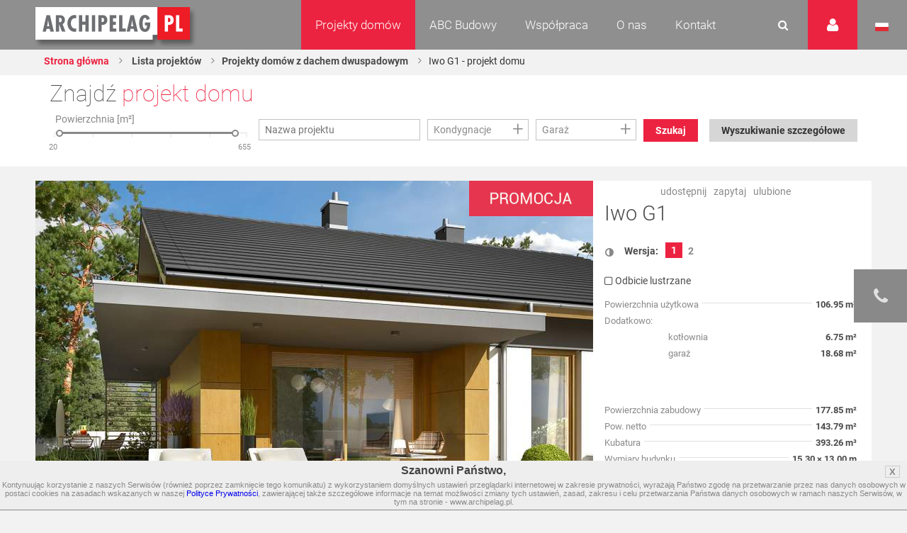

--- FILE ---
content_type: text/html
request_url: https://www.archipelag.pl/ua_ru/?mkp9vg8e
body_size: 115
content:

	{
	"Status":true,
	"Console":null,
	"Internal":"   3930.02"
	
		,"Result":
		null
	
	
}


--- FILE ---
content_type: text/javascript
request_url: https://www.salesmanago.pl/static/chunk/55.b6d4f06e0158e68ca41e.js
body_size: 69427
content:
(self.webpackChunktracking=self.webpackChunktracking||[]).push([[55],{478:(t,e,n)=>{"use strict";n.d(e,{A:()=>i});const i={props:["item","parentIndex"],methods:{update:function(t){this.$emit("input",t)}},created:function(){this.item.value=this.item.selectList[0].value}}},895:(t,e,n)=>{"use strict";n.d(e,{A:()=>s});var i=n(74587),o=n(42023);const a=i.default.get();function r(t,e,n){this.key=t,this.lifetime=e,this.request=n,this.preGet=function(){return Promise.reject()},this.postGet=function(){},e&&e.seconds>0&&(this.preGet=function(){var t=a.get(this.key);return t?Promise.resolve(t):Promise.reject()},this.postGet=function(n){a.save(t,n,e)})}r.prototype.update=function(t){a.save(this.key,t,this.lifetime)},r.prototype.get=function(){var t=this;return t.preGet().catch(function(){return new Promise(function(e,n){t.request.ajaxGet().then(function(n){var i=o.A.from(n);t.postGet(i),e(i)}).catch(function(){n()})})})};const s=r},903:(t,e,n)=>{"use strict";n.d(e,{A:()=>r});var i=n(66713),o=n(39045);function a(){}a.prototype.show=function(t){t.isProgressive?(o.A.set("loader",{}),(0,i.A)(t).then(function(e){const n=e.some(function(t){return"EMAIL"===t.type});0!==e.length&&n?(t.setFields(e),o.A.set("form",t)):t.onSubmit(!1)})):o.A.set("form",t)};const r=new a},1274:(t,e,n)=>{"use strict";n.d(e,{A:()=>a});var i=n(15970),o=n(81985);const a=(0,n(14486).A)(o.A,i.X,i.Y,!1,null,null,null).exports},1841:(t,e,n)=>{"use strict";n.d(e,{A:()=>r});var i=n(96400),o=n(96296),a=n(49386);const r={template:n(41632).A,props:["chat","config","viewState"],data:function(){return{state:i.A}},methods:{launcherClick:function(){var t=window.smLiveChat;t&&!t.isOpen().open&&!1===a.A.runCallback("beforeOpen")||t&&t.isOpen().open&&!1===a.A.runCallback("beforeClose")||o.A.$emit("launcher-click")}}}},2479:(t,e,n)=>{"use strict";n.d(e,{A:()=>a});var i=n(97347);function o(t,e){i.A.call(this,arguments),this.type="attachment_request",this.canSend=t,this.canceled=e}o.prototype=Object.create(i.A.prototype),o.prototype.serialize=function(){return{type:"attachment_request",canSend:this.canSend,canceled:this.canceled}};const a=o},2660:(t,e,n)=>{"use strict";n.d(e,{A:()=>i});const i=n(77099).A},3522:(t,e,n)=>{"use strict";n.d(e,{X:()=>i,Y:()=>o});var i=function(){var t=this,e=t.$createElement,n=t._self._c||e;return n("div",{staticClass:"bhr-chat-rate prev-conversations"},[n("div",{staticClass:"prev-container"},[n("div",{staticClass:"title"},[t._v("\n      "+t._s(t._f("translate")("prev.conversations"))+"\n    ")]),t._v(" "),n("div",{staticClass:"conv-container"},[t.list.length?t._e():n("div",{staticClass:"bhr-chat-loader"}),t._v(" "),t.list.length?n("div",t._l(t.list,function(e){return n("div",{staticClass:"item",attrs:{tabindex:"0",role:"button"},on:{keydown:function(n){return!n.type.indexOf("key")&&t._k(n.keyCode,"enter",13,n.key,"Enter")?null:t.archiveConv(e)},click:function(n){return t.archiveConv(e)}}},[n("div",{staticClass:"bhr-chat-consultant"},[n("div",{staticClass:"bhr-chat-consultant__avatar bhr-chat-consultant__avatar--sm",style:{"background-image":"url("+e.consultants[0].avatarUrl+")"}}),t._v(" "),n("div",{staticClass:"item__info"},[n("div",[n("b",[t._v(t._s(e.consultants[0].consultantName))])]),t._v(" "),n("i",[t._v(t._s(e.message.message))]),n("br"),t._v(" "),n("span",[t._v(t._s(t._f("dateTime")(e.createdOn/1e3)))])])])])}),0):t._e()])]),t._v(" "),n("div",{staticClass:"bhr-chat-editor__tools__send",attrs:{tabindex:"0",role:"button","aria-label":t._f("translate")(t.continueButton?"continue.conversation":"new.conversation")},on:{click:t.newConv,keydown:function(e){return!e.type.indexOf("key")&&t._k(e.keyCode,"enter",13,e.key,"Enter")?null:t.newConv.apply(null,arguments)}}},[n("div",{staticClass:"new-conversation",style:{background:t.chat.style.color.background,color:t.chat.style.color.additionalFont}},[t._v("\n      "+t._s(t._f("translate")(t.continueButton?"continue.conversation":"new.conversation"))+"\n    ")]),t._v(" "),n("div",{staticClass:"bhr-ripple-button bhr-ripple-button--send"},[n("chat-icon",{attrs:{icon:"fa-send",color:t.chat.style.color.button?t.chat.style.color.button:t.chat.style.color.main}})],1)])])},o=[]},3633:(t,e,n)=>{"use strict";n.d(e,{A:()=>i});const i=n(97488).A},3687:(t,e,n)=>{"use strict";n.d(e,{A:()=>i});const i='<svg xmlns="http://www.w3.org/2000/svg" width="1792" height="1792" viewBox="0 0 1792 1792"><path d="M1596 380q28 28 48 76t20 88v1152q0 40-28 68t-68 28h-1344q-40 0-68-28t-28-68v-1600q0-40 28-68t68-28h896q40 0 88 20t76 48zm-444-244v376h376q-10-29-22-41l-313-313q-12-12-41-22zm384 1528v-1024h-416q-40 0-68-28t-28-68v-416h-768v1536h1280zm-788-814q20 8 20 30v544q0 22-20 30-8 2-12 2-12 0-23-9l-166-167h-131q-14 0-23-9t-9-23v-192q0-14 9-23t23-9h131l166-167q16-15 35-7zm417 689q31 0 50-24 129-159 129-363t-129-363q-16-21-43-24t-47 14q-21 17-23.5 43.5t14.5 47.5q100 123 100 282t-100 282q-17 21-14.5 47.5t23.5 42.5q18 15 40 15zm-211-148q27 0 47-20 87-93 87-219t-87-219q-18-19-45-20t-46 17-20 44.5 18 46.5q52 57 52 131t-52 131q-19 20-18 46.5t20 44.5q20 17 44 17z" fill="{{fill}}"/></svg> '},5061:(t,e,n)=>{"use strict";n.d(e,{A:()=>i});const i=n(75682).A},5493:(t,e,n)=>{"use strict";n.d(e,{A:()=>a});var i=n(97347);function o(t,e,n){i.A.call(this,arguments),this.type="chat-button-response",this.text=t,this.id=e,this.ts=n||(new Date).getTime()/1e3}o.prototype=Object.create(i.A.prototype),o.prototype.serialize=function(){return{type:"button-response",text:this.text,id:this.id,ts:this.ts}};const a=o},6273:(t,e,n)=>{"use strict";n.d(e,{A:()=>a});var i=n(51986),o=n(34014);const a=(0,n(14486).A)(o.A,i.X,i.Y,!1,null,null,null).exports},6697:(t,e,n)=>{"use strict";n.d(e,{A:()=>a});var i=n(73296);function o(t){i.A.call(this,arguments),this.type="chat-divider",this.ts=t}o.prototype=Object.create(i.A.prototype);const a=o},6984:(t,e,n)=>{"use strict";n.d(e,{A:()=>a});var i=n(9097);function o(t){var e=document.createElement("div");return e.innerHTML=t,e.innerText}const a=new function(){function t(t){return void 0===t||null==t}this.lang="pl",this.userMessages={},this.translations=i.A,this.setUserMessages=function(t){this.userMessages=t||{}},this.setLanguage=function(t){this.lang=t},this.get=function(e){return this.userMessages[this.lang]&&!t(this.userMessages[this.lang][e])?o(this.userMessages[this.lang][e]):this.translations[this.lang]&&!t(this.translations[this.lang][e])?o(this.translations[this.lang][e]):this.translations.en&&!t(this.translations.en[e])?o(this.translations.en[e]):e}}},7875:(t,e,n)=>{"use strict";n.d(e,{A:()=>P});n(27495),n(25440);var i=n(9202),o=n(92615),a=n(30007),r=n(81489),s=n(77693),c=n(88428),l=n(71104),h=n(76298),d=n(23784),u=n(24594),p=n(78472),m=n(52382),f=n(74745),g=n(59090),v=n(78842),b=n(28738),_=n(78427),A=n(87194),y=n(93578),w=n(18004),x=n(76619),E=n(3687),C=n(41014),k=n(76058),S=n(10628),T=n(43771),O=n(77826),I=n(92288),M=n(79150),q=n(32557),N={"fa-asterisk":i.A,"fa-comment-o":o.A,"fa-comment":a.A,"fa-commenting":r.A,"fa-commenting-o":s.A,"fa-comments":c.A,"fa-comments-o":l.A,"fa-paperclip":h.A,"fa-send":d.A,"fa-smile-o":u.A,"fa-meh-o":p.A,"fa-frown-o":m.A,"fa-user":f.A,"fa-envelope":g.A,"fa-envelope-o":v.A,"fa-envelope-square":b.A,"fa-bell":_.A,"fa-close":A.A,"fa-bullhorn":y.A,"fa-file-o":w.A,"fa-file-archive-o":x.A,"fa-file-audio-o":E.A,"fa-file-code-o":C.A,"fa-file-excel-o":k.A,"fa-file-image-o":S.A,"fa-file-pdf-o":T.A,"fa-file-powerpoint-o":O.A,"fa-file-text-o":I.A,"fa-file-video-o":M.A,"fa-chevron-left":q.A};const P={props:["color","icon"],computed:{iconSvg:function(){return N[this.icon].replace("{{fill}}",this.color)}}}},8976:(t,e,n)=>{"use strict";n.d(e,{A:()=>c});var i=n(94848),o=n(49027),a=n(42023),r=n(88653),s=n(96820).A;function c(){return new Promise(function(t){(new i.A).withEndpoint(o.default.chat_endpoint).withPath(o.default.urls.chat_holding).apo({clientId:r.default.getContactData().smuuid}).ajaxPost().then(function(e){e=a.A.from(e),t(e)}).catch(function(){s.error("Cannot get holding status. Setting holding to false"),t(!1)})})}},9097:(t,e,n)=>{"use strict";n.d(e,{A:()=>i});const i={en:{"input.NAME":"First and last name","placeholder.NAME":"John Doe","input.EMAIL":"Email address","placeholder.EMAIL":"name@example.com","input.PHONE_NUMBER":"Phone number","placeholder.PHONE_NUMBER":"1 555 444 3333","input.STREET":"Street address","placeholder.STREET":"25 Main Street","input.REGION":"Region","placeholder.REGION":"Your region","input.CITY":"City","placeholder.CITY":"Your city","input.POSTAL_CODE":"Postal code","placeholder.POSTAL_CODE":"AB 00000","input.COUNTRY":"Country","placeholder.COUNTRY":"Your country","input.JOB_POSITION":"Position","placeholder.JOB_POSITION":"Your professional role","input.COMPANY":"Company","placeholder.COMPANY":"Your company...","input.WEBSITE":"Website","placeholder.WEBSITE":"www.yourwebsite.com","input.MESSAGE":"Your message","placeholder.MESSAGE":"Type your message...","input.CUSTOM_DETAIL":"","placeholder.BIRTHDAY":"DD-MM-YYYY","input.BIRTHDAY":"Date of birth","input.LOYALTY_PROGRAM":"Loyalty Program","wait.title":"Loading","wait.desc":"Just a moment...","message.placeholder":"Type your message...","inactive.title":"Leave a message","inactive.desc":"We are sorry, but no consultants are available at the moment.","inactive.submit":"Send message","request.title":"Need help?","request.desc":"Please complete the form to start a conversation","request.submit":"Submit","error.required":"This field is required","error.email":"Please provide a valid email address","error.phone":"Please provide a valid phone number","error.birthday":"Please provide a valid date","error.birthday-future":"The provided date is in the future. Please enter a valid date","is.writing":"{{name}} is typing...",consultant:"Consultant","con.lost":"Lost connection","con.abort":"Failed to establish connection","con.recc":"Connecting in {{delay}} s","con.open":"Connection successful","form.err":"An error occurred. Please try again",rate:"Please rate this conversation",file:"File ","file.not.permitted":" is not permitted","file.size":"File size exceeds 2 MB","file.waiting":"Please wait for acceptance...","file.uploading":"Uploading file...","file.declined":"Sorry, we cannot accept your file","file.empty":"Please attach a file",blocked:"You have been blocked","consultant.connected":"Consultant has joined the chat","return.to.conversation":"Return to conversation","back.to.list":"Back to list","new.conversation":"New conversation","continue.conversation":"Continue conversation","prev.conversations":"Previous conversations",active:"Active",responds:"Usually responds within ",begin:"Start","chat.schedule.inactive1":"We are sorry, but our Live Chat is currently inactive.","chat.schedule.inactive2":"Please contact us by email.","aria.label.open.livechat":"Open Live Chat","aria.label.close.livechat":"Close Live Chat","aria.label.minimize.livechat":"Minimize Live Chat","aria.label.add.attachment":"Add an attachment","aria.label.delete.attachment":"Delete attachment","aria.label.add.emoji":"Add emoji","emoji.smiling.sunglasses":"Smiling face with sunglasses emoji","emoji.face.tongue":"Face with tongue emoji","emoji.crying.face":"Crying face emoji","emoji.hushed.face":"Hushed face emoji","emoji.grinning.face":"Grinning face emoji","emoji.beaming.face":"Beaming face with smiling eyes emoji","emoji.winking.face":"Winking face emoji","emoji.expressionless.face":"Expressionless face emoji","emoji.face.blowing.kiss":"Face blowing a kiss emoji","emoji.angry.face":"Angry face emoji","emoji.smiling.heart.eyes":"Smiling face with heart-eyes emoji","emoji.confused.face":"Confused face emoji","action.send.message":"Send message","aria.label.close.banner":"Close live chat banner","aria.label.rate.happy.face":"Happy face","aria.label.rate.neutral.face":"Neutral face","aria.label.rate.sad.face":"Sad face","aria.label.next.item":"Next item","aria.label.prev.item":"Previous item"},pl:{"input.NAME":"Imię i nazwisko","placeholder.NAME":"Jan Kowalski","input.EMAIL":"Adres e-mail","placeholder.EMAIL":"imie.nazwisko@przyklad.pl","input.PHONE_NUMBER":"Numer telefonu","placeholder.PHONE_NUMBER":"123 456 7890","input.STREET":"Ulica i numer budynku","placeholder.STREET":"Przykładowa 25","input.REGION":"Województwo","placeholder.REGION":"Twoje województwo","input.CITY":"Miasto","placeholder.CITY":"Twoje miasto","input.POSTAL_CODE":"Kod pocztowy","placeholder.POSTAL_CODE":"90210","input.COUNTRY":"Państwo","placeholder.COUNTRY":"Twoje państwo","input.JOB_POSITION":"Stanowisko","placeholder.JOB_POSITION":"Twoje stanowisko","input.COMPANY":"Firma","placeholder.COMPANY":"Google sp. z o.o","input.WEBSITE":"Strona WWW","placeholder.WEBSITE":"www.example.com","input.MESSAGE":"Wiadomość","placeholder.MESSAGE":"Twoja wiadomość","input.CUSTOM_DETAIL":"","placeholder.BIRTHDAY":"DD-MM-RRRR","input.BIRTHDAY":"Data urodzenia","input.LOYALTY_PROGRAM":"Program Lojalnościowy","wait.title":"Ładowanie","wait.desc":"jeszcze chwilkę...","message.placeholder":"Napisz wiadomość...","inactive.title":"Zostaw wiadomość","inactive.desc":"Nie ma w tym momencie aktywnych konsultantów.","inactive.submit":"Zostaw wiadomość","request.title":"Potrzebujesz pomocy?","request.desc":"Wypełnij formularz, aby rozpocząć rozmowę.","request.submit":"Wyślij","error.required":"To pole jest wymagane.","error.email":"Podaj prawidłowy adres e-mail.","error.phone":"Podaj prawidłowy numer telefonu.","error.birthday":"Podaj prawidłową datę","error.birthday-future":"Podana data jest nieprawidłowa, ponieważ odnosi się do przyszłości. Podaj  poprawną datę.","is.writing":"{{name}} pisze...",consultant:"Konsultant","con.lost":"Utracono połączenie","con.abort":"Nie można nawiązać połączenia","con.recc":"Próba połączenia za {{delay}}s","con.open":"Nawiązano połączenie","form.err":"Wystąpił błąd. Spróbuj ponownie.",rate:"Oceń rozmowę",file:"Plik ","file.not.permitted":" jest niedozwolony","file.size":"Rozmiar pliku przekracza 2MB","file.waiting":"Oczekiwanie na zaakceptowanie prośby...","file.uploading":"Przesyłanie pliku...","file.declined":"Konsultant odrzucił prośbę","file.empty":"Proszę załączyć plik",blocked:"Zostałeś zablokowany przez konsultanta","consultant.connected":"Konsultant podjął rozmowę","return.to.conversation":"Powrót do rozmowy","back.to.list":"Powrót do listy","new.conversation":"Nowa rozmowa","continue.conversation":"Kontynuuj rozmowę","prev.conversations":"Poprzednie rozmowy",active:"aktywny",responds:"zazwyczaj odpowiada w ",begin:"Rozpocznij","chat.schedule.inactive1":"Przepraszamy, obecnie nasz Live Chat jest nieaktywny.","chat.schedule.inactive2":"Prosimy o kontakt drogą mailową.","aria.label.open.livechat":"Otwórz live chat","aria.label.close.livechat":"Zamknij live chat","aria.label.minimize.livechat":"Zminimalizuj live chat","aria.label.add.attachment":"Dodaj załącznik","aria.label.delete.attachment":"Usuń załącznik","aria.label.add.emoji":"Dodaj emoji","emoji.smiling.sunglasses":"Uśmiechnięta twarz w okularach przeciwsłonecznych","emoji.face.tongue":"Twarz z wystawionym językiem","emoji.crying.face":"Płacząca twarz","emoji.hushed.face":"Twarz w milczeniu","emoji.grinning.face":"Twarz z szerokim uśmiechem","emoji.beaming.face":"Promienna twarz z uśmiechającymi się oczami","emoji.winking.face":"Mrugająca twarz","emoji.expressionless.face":"Twarz bez wyrazu","emoji.face.blowing.kiss":"Twarz wysyłająca całusa","emoji.angry.face":"Wściekła twarz","emoji.smiling.heart.eyes":"Uśmiechnięta twarz z oczami w kształcie serca","emoji.confused.face":"Zdezorientowana twarz","action.send.message":"Wyślij wiadomość","aria.label.close.banner":"Zamknij baner live chat","aria.label.rate.happy.face":"Uśmiechnięta mina","aria.label.rate.neutral.face":"Neutralna mina","aria.label.rate.sad.face":"Smutna mina","aria.label.next.item":"Następny","aria.label.prev.item":"Poprzedni"},de:{"input.NAME":"Vor- und Nachname","placeholder.NAME":"Max Mustermann","input.EMAIL":"E-Mail-Adresse","placeholder.EMAIL":"vorname.nachname@beispiel.de","input.PHONE_NUMBER":"Telefonnummer","placeholder.PHONE_NUMBER":"123 456 7890","input.STREET":"Straße","placeholder.STREET":"Hauptstraße 25","input.REGION":"Bundesland","placeholder.REGION":"Ihre Region","input.CITY":"Stadt","placeholder.CITY":"Ihre Stadt","input.POSTAL_CODE":"PLZ","placeholder.POSTAL_CODE":"90210","input.COUNTRY":"Land","placeholder.COUNTRY":"Ihr Land","input.JOB_POSITION":"Posten","placeholder.JOB_POSITION":"Ihr Posten","input.COMPANY":"Unternehmen","placeholder.COMPANY":"Ihr Unternehmen","input.WEBSITE":"Webseite","placeholder.WEBSITE":"www.beispiel.de","input.MESSAGE":"Nachricht","placeholder.MESSAGE":"Hallo ich suche...","input.CUSTOM_DETAIL":"","placeholder.BIRTHDAY":"TT-MM-JJJJ","input.BIRTHDAY":"Geburtsdatum","wait.title":"Bitte warten","wait.desc":"Nur einen kleinen Augenblick","message.placeholder":"Hallo ich suche...","inactive.title":"Schreibe uns eine Nachricht","inactive.desc":"Zurzeit sind keine aktiven Berater verfügbar.","inactive.submit":"Schreibe uns eine Nachricht","request.title":"Brauchen Sie Hilfe?","request.desc":"Füllen Sie das Formular aus, um das Gespräch zu beginnen.","request.submit":"Senden","error.required":"Dies ist ein Pflichtfeld.","error.email":"Verwenden Sie eine gültige E-Mail-Adresse","error.phone":"Verwenden Sie eine gültige Telefonnummer","error.birthday":"Verwenden Sie ein gültiges Datum","is.writing":"{{name}}",consultant:"Berater","con.lost":"Verbindung verloren","con.abort":"Die Verbindung kann nicht hergestellt werden","con.recc":" Verbindungsversuch in {{delay}}Sek.","con.open":"Die Verbindung wurde hergestellt","form.err":"Es ist ein Fehler aufgetreten. Bitte versuchen Sie es erneut.",rate:"Bewerten Sie das Gespräch",active:"aktiv",responds:"antwortet duchschnittlich innerhalb von ","file.empty":"Bitte hängen Sie eine Datei an"},es:{"input.NAME":"Nombre completo","placeholder.NAME":"Juan Pérez","input.EMAIL":"Email","placeholder.EMAIL":"nombre@example.es","input.PHONE_NUMBER":"Teléfono","placeholder.PHONE_NUMBER":"123 456 7890","input.STREET":"Calle","placeholder.STREET":"Calle Mayor 25","input.REGION":"Estado","placeholder.REGION":"Su región / estado etc.","input.CITY":"Ciudad","placeholder.CITY":"Tu ciudad","input.POSTAL_CODE":"Código postal","placeholder.POSTAL_CODE":"90210","input.COUNTRY":"País","placeholder.COUNTRY":"Su país","input.JOB_POSITION":"Puesto laboral","placeholder.JOB_POSITION":"Tu puesto laboral","input.COMPANY":"Empresa","placeholder.COMPANY":"Google S.L.","input.WEBSITE":"Sitio web","placeholder.WEBSITE":"www.example.es","input.MESSAGE":"Mensaje","placeholder.MESSAGE":"Tu mensaje","input.CUSTOM_DETAIL":"","placeholder.BIRTHDAY":"DD-MM-AAAA","input.BIRTHDAY":"Fecha de nacimiento","wait.title":"Cargando","wait.desc":"Espere un momento","message.placeholder":"Escribe el mensaje...","inactive.title":"Deja un mensaje","inactive.desc":"Por el momento no hay consultores disponibles para atenderte.","inactive.submit":"Deja un mensaje","request.title":"¿Necesita ayuda?","request.desc":"Rellene el formulario para iniciar la conversación.","request.submit":"Enviar","error.required":"Este campo es obligatorio","error.email":"Indique una dirección de correo electrónico válida","error.phone":"Indique un número de teléfono válido","error.birthday":"Indique una fecha válida","is.writing":"{{name}} está escribiendo...",consultant:"Consultor","con.lost":"Se ha perdido la conexión","con.abort":"No se puede establecer la conexión","con.recc":"Intento de establecer conexión {{delay}}s","con.open":"Se ha establecido una conexión","form.err":"Se ha producido un error. Intenta de nuevo.",rate:"Evalúa la conversación",active:"activo",responds:"normalmente responde en ",begin:"COMIENZA AQUÍ","file.empty":"Adjunta un archivo"},lt:{"input.NAME":"Pilnas vardas","placeholder.NAME":"Jane Doe","input.EMAIL":"El.pašto adresas","placeholder.EMAIL":"name.surname@example.com","input.PHONE_NUMBER":"Telefono numeris","placeholder.PHONE_NUMBER":"123 456 7890","input.STREET":"Gatvės adresas","placeholder.STREET":"25 Main Street","input.REGION":"Sritis","placeholder.REGION":"Jūsų šalis / regionas / valstybė","input.CITY":"Miestas","placeholder.CITY":"Bet koks miestas","input.POSTAL_CODE":"Pašto kodas","placeholder.POSTAL_CODE":"90210","input.COUNTRY":"Šalis","placeholder.COUNTRY":"Tavo šalis","input.JOB_POSITION":"Padėtis","placeholder.JOB_POSITION":"Jūsų pozicija","input.COMPANY":"Bendrovė","placeholder.COMPANY":"Google UAB","input.WEBSITE":"Tinklalapio adresas","placeholder.WEBSITE":"www.example.com","input.MESSAGE":"Pranešimas","placeholder.MESSAGE":"Tavo žinutė...","input.CUSTOM_DETAIL":"","placeholder.BIRTHDAY":"DD-MM-MMMM","input.BIRTHDAY":"Gimimo data","wait.title":"Kraunasi","wait.desc":"minutėlę","message.placeholder":"Tavo žinutė...","inactive.title":"Palik žinutę","inactive.desc":"Šiuo metu nėra aktyvių konsultantų","inactive.submit":"Palik žinutę","request.title":"Reikia pagalbos?","request.desc":"Užpildykite formą, kad pradėtumėte pokalbį","request.submit":"Pateikti","error.required":"Šis laukas yra privalomas.","error.email":"Įveskite galiojantį el.pašto adresą.","error.phone":"Įveskite galiojantį telefono numerį.","is.writing":"{{name}} rašo...",consultant:"Konsultantas","con.lost":"Konsultantas","con.abort":"Nepavyko nustatyti ryšio","con.recc":"Prisijungimas bus už {{delay}}s","con.open":"Nepavyko nustatyti ryšio","form.err":"Įvyko klaida. Bandyk iš naujo"},it:{"input.NAME":"Nome","placeholder.NAME":"Mario Rossi","input.EMAIL":"Indirizzo Email","placeholder.EMAIL":"nome.cognome@esempio.com","input.PHONE_NUMBER":"Numero di telefono","placeholder.PHONE_NUMBER":"123 456 7890","input.STREET":"Indirizzo","placeholder.STREET":"Via dei Mille 25","input.REGION":"Regione","placeholder.REGION":"Stato / Regione ecc…","input.CITY":"Città","placeholder.CITY":"Qualunque Città","input.POSTAL_CODE":"Codice Postale","placeholder.POSTAL_CODE":"90210","input.COUNTRY":"Paese","placeholder.COUNTRY":"Il tuo Paese","input.JOB_POSITION":"Posizione lavorativa","placeholder.JOB_POSITION":"La tua posizione di lavoro","input.COMPANY":"Azienda","placeholder.COMPANY":"Google S.r.l.","input.WEBSITE":"Indirizzo Web","placeholder.WEBSITE":"www.example.com","input.MESSAGE":"Messaggio","placeholder.MESSAGE":"Il tuo messaggio…","input.CUSTOM_DETAIL":"","placeholder.BIRTHDAY":"GG-MM-AAAA","input.BIRTHDAY":"Data di nascita","wait.title":"Caricamento","wait.desc":"Solo un momento…","message.placeholder":"Il tuo messaggio...","inactive.title":"Lascia un messaggio.","inactive.desc":"Non ci sono operatori disponibili al momento.","inactive.submit":"Lascia un messaggio.","request.title":"Hai bisogno di aiuto?","request.desc":"Compila il modulo per iniziare una conversazione.","request.submit":"Inserisci","error.required":"Questo è un campo obbligatorio.","error.email":"Immetti un indirizzo email valido.","error.phone":"Immetti un numero di telefono valido.","is.writing":"{{name}} sta scrivendo...",consultant:"Operatore","con.lost":"Connessione persa","con.abort":"Impossibile stabilire una connessione","con.recc":"In connessione tra {{delay}}s","con.open":"Connesso","form.err":"Error occured. Try again"},cs:{"input.NAME":"Celé jméno","placeholder.NAME":"Jane Doe","input.EMAIL":"Emailová adresa","placeholder.EMAIL":"jmeno.prijmeni@priklad.com","input.PHONE_NUMBER":"Telefonní číslo","placeholder.PHONE_NUMBER":"123123123","input.STREET":"Adresa a ulice","placeholder.STREET":"25 hlavní ulice","input.REGION":"Region","placeholder.REGION":"Země","input.CITY":"Město","placeholder.CITY":"Jakékoliv město","input.POSTAL_CODE":"Poštovní směrovací číslo","placeholder.POSTAL_CODE":"90210","input.COUNTRY":"Stát","placeholder.COUNTRY":"Tvůj stát","input.JOB_POSITION":"Pozice ve firmě","placeholder.JOB_POSITION":"Vaše pracovní pozice","input.COMPANY":"Jméno společnosti","placeholder.COMPANY":"Google s.r.o.","input.WEBSITE":"Webové stránky","placeholder.WEBSITE":"www.tvojefirma.cz","input.MESSAGE":"Zpráva","placeholder.MESSAGE":"Tvoje zpráva","placeholder.BIRTHDAY":"DD-MM-RRRR","input.BIRTHDAY":"Datum narození","wait.title":"Načítání","wait.desc":"Ještě chvilku","message.placeholder":"Tvoje zpráva ….","inactive.title":"Zanechat zprávu","inactive.desc":"V tuto chvíli nejsou k dispozici aktivní konzultanti","inactive.submit":"Zanechat zprávu","request.title":"Potřebujete pomoct?","request.desc":"Vyplňte formulář a zahajte konverzaci","request.submit":"Potvrdit","error.required":"Toto je požadované pole","error.email":"Zadejte platnou e-mailovou adresu","error.phone":"Zadejte platné telefonní číslo ","is.writing":"Jméno -> píše…",consultant:"Konzultant","con.lost":"Spojení ztraceno","con.abort":"Připojení se nezdařilo","con.recc":"Připojení je zrušeno","con.open":"Připojeno","form.err":"Chyba. Zkuste to znovu"},ja:{"input.NAME":"お名前","placeholder.NAME":"山田　太郎","input.EMAIL":"メールアドレス","placeholder.EMAIL":"例：taro.yamada@example.com","input.PHONE_NUMBER":"お電話番号","placeholder.PHONE_NUMBER":"例：031112222","input.STREET":"番地・建物名","placeholder.STREET":"例：1-1 山田ビル3F","input.REGION":"都道府県","placeholder.REGION":"例：東京都","input.CITY":"市区町村","placeholder.CITY":"例：千代田区","input.POSTAL_CODE":"郵便番号","placeholder.POSTAL_CODE":"例：1112222","input.COUNTRY":"国名","placeholder.COUNTRY":"例：日本","input.JOB_POSITION":"役職","placeholder.JOB_POSITION":"例：代表取締役社長","input.COMPANY":"御社名","placeholder.COMPANY":"例：山田商事","input.WEBSITE":"WEBサイト","placeholder.WEBSITE":"例：www.yamada.co.jp","input.MESSAGE":"お問い合わせ内容","placeholder.MESSAGE":"お問い合わせ内容をご入力下さい","placeholder.BIRTHDAY":"DD-MM-YYYY","input.BIRTHDAY":"生年月日","wait.title":"ロード中です","wait.desc":"しばらくお待ちください","message.placeholder":"お問い合わせ内容","inactive.title":"メッセージを残す","inactive.desc":"現在、担当者が席を外しております","inactive.submit":"メッセージを残す","request.title":"質問がございますか？","request.desc":"フォームをご入力頂きますとチャットが開始されます","request.submit":"送信","error.required":"必須項目です","error.email":"正しいメールアドレスをご入力下さい","error.phone":"正しい電話番号をご入力下さい","is.writing":"{{name}} が入力中",consultant:"担当者","con.lost":"切断されました","con.abort":"接続が確立できません","con.recc":"{{delay}}秒で接続中です","con.open":"接続されました","form.err":"エラーが発生しました。もう一度お試しください"},sv:{"input.NAME":"Fullständigt namn","placeholder.NAME":"Olle Eriksson","input.EMAIL":"E-postadress","placeholder.EMAIL":"Namn.efternamn@exempel.com","input.PHONE_NUMBER":"Telefonummer","placeholder.PHONE_NUMBER":"1234567890","input.STREET":"Gatuadress","placeholder.STREET":"Kungsgatan 25","input.REGION":"Region","placeholder.REGION":"Ditt land / region / län","input.CITY":"Stad","placeholder.CITY":"Vilken stad som helst","input.POSTAL_CODE":"Postadress","placeholder.POSTAL_CODE":"90210","input.COUNTRY":"Land","placeholder.COUNTRY":"Ditt land","input.JOB_POSITION":"Befattning","placeholder.JOB_POSITION":"Din Befattning","input.COMPANY":"Företag","placeholder.COMPANY":"Google AB","input.WEBSITE":"Webbadress","placeholder.WEBSITE":"www.exempel.com","input.MESSAGE":"Meddelande","placeholder.MESSAGE":"Ditt meddelande","placeholder.BIRTHDAY":"DD-MM-YYYY","input.BIRTHDAY":"Födelsedatum","wait.title":"Läser in","wait.desc":"Ett ögonblick","message.placeholder":"Ditt meddelande","inactive.title":"Lämna ett meddelande","inactive.desc":"Inga aktiva agenter är tillgängliga för tillfället","inactive.submit":"Lämna ett meddelande","request.title":"Behöver du hjälp?","request.desc":"Fyll i formuläret för att starta en konversation","request.submit":"Skicka","error.required":"Detta är ett obligatoriskt fält","error.email":"Ange en giltig e-postadress.","error.phone":"Ange ett giltigt telefonnummer","is.writing":"{{name}} skriver …",consultant:"Konsultant","con.lost":"Anslutning förlorad","con.abort":"Det går inte att upprätta en anslutning","con.recc":"Ansluter i {{delay}}s","con.open":"Ansluten","form.err":"Ett fel inträffade. Försök igen","chat.schedule.inactive1":"Vi ber om ursäkt, vår Live Chat är tyvärr inte tillgänglig för närvarande.","chat.schedule.inactive2":"Vänligen kontakta oss via e-post."},hu:{"input.NAME":"Teljes név","placeholder.NAME":"Kovács Mária","input.EMAIL":"Email cím","placeholder.EMAIL":"nev@minta.hu","input.PHONE_NUMBER":"Telefon","placeholder.PHONE_NUMBER":"06 1 123 4567","input.STREET":"Utca","placeholder.STREET":"Fő u. 1.","input.REGION":"Megye","placeholder.REGION":"Megye neve.","input.CITY":"Város","placeholder.CITY":"Város neve","input.POSTAL_CODE":"Irányítószám","placeholder.POSTAL_CODE":"1234","input.COUNTRY":"Ország","placeholder.COUNTRY":"Ország neve","input.JOB_POSITION":"Munkakör","placeholder.JOB_POSITION":"A munkahelyed","input.COMPANY":"Vállalat","placeholder.COMPANY":"Google Kft","input.WEBSITE":"Weboldal","placeholder.WEBSITE":"www.minta.hu","input.MESSAGE":"Üzenet","placeholder.MESSAGE":"Üzenet szövege...","placeholder.BIRTHDAY":"NN-HH-éééé","input.BIRTHDAY":"Születési idő","wait.title":"Betöltés","wait.desc":"Egy pillanat türelmet kérünk","message.placeholder":"Üzenet szövege...","inactive.title":"Kérjük, hagyjon üzenetet!","inactive.desc":"Jelenleg egyik tanácsadónk sem elérhető.","inactive.submit":"Kérjük, hagyjon üzenetet!","request.title":"Miben segíthetünk?","request.desc":"Töltse ki az űrlapot a beszélgetés megkezdéséhez!","request.submit":"Küldés","error.required":"Kötelező mező","error.email":"Adja meg érvényes email címét!","error.phone":"Adja meg érvényes telefonszámát!","is.writing":"{{name}} ír...",consultant:"Tanácsadó","con.lost":"Megszűnt a kapcsolat.","con.abort":"A kapcsolat nem állíthat helyre.","con.recc":"Kapcsolódás {{delay}}s másodperc múlva","con.open":"Sikeres kapcsolódás","form.err":"Hiba lépett fel. Próbálja újra!"},pt:{"input.NAME":"Nome completo","placeholder.NAME":"Antonio Silva","input.EMAIL":"Endereço de e-mail","placeholder.EMAIL":"nome.sobrenome@exemplo.com","input.PHONE_NUMBER":"Número de telefone","placeholder.PHONE_NUMBER":"123 456 7890","input.STREET":"Endereço de Rua","placeholder.STREET":"Rua Direita, 35","input.REGION":"Estado","placeholder.REGION":"O seu Estado / Distrito, etc.","input.CITY":"CIDADE","placeholder.CITY":"Umacidade","input.POSTAL_CODE":"Código postal","placeholder.POSTAL_CODE":"9021","input.COUNTRY":"País","placeholder.COUNTRY":"O Seu País","input.JOB_POSITION":"Profissão","placeholder.JOB_POSITION":"Sua posição de trabalho","input.COMPANY":"Empresa","placeholder.COMPANY":"Google Ltda.","input.WEBSITE":"Endereço da Web","placeholder.WEBSITE":"www.exemplo.com","input.MESSAGE":"Menssagem","placeholder.MESSAGE":"A sua mensagem ...","placeholder.BIRTHDAY":"DD-HH-AAAA","input.BIRTHDAY":"Data de nascimento","wait.title":"Carregando","wait.desc":"apenas um momento","message.placeholder":"A sua mensagem ...","inactive.title":"Deixe uma mensagem","inactive.desc":"Nenhum consultor ativo está disponível no momento.","inactive.submit":"Deixe uma mensagem","request.title":"Precisa de ajuda?","request.desc":"Preencha o formulário para iniciar uma conversa","request.submit":"Submeter","error.required":"Este é um campo obrigatório","error.email":"Digite um endereço de e-mail válido.","error.phone":"Digite um número de telefone válido.","is.writing":"{{name}} está a escrever ...",consultant:"consultor","con.lost":"Conexão perdida","con.abort":"Não é possível estabelecer conexão","con.recc":"Conectando em {{delay}} s","con.open":"Conectado","form.err":"Ocorreu um erro. Tente novamente"},nl:{"input.NAME":"Volledige naam","placeholder.NAME":"Jan Jansen","input.EMAIL":"E-mail adres","placeholder.EMAIL":"naam.achternaam@voorbeeld.nl","input.PHONE_NUMBER":"Telefoon nummer","placeholder.PHONE_NUMBER":"123 456 7890","input.STREET":"Straatnaam","placeholder.STREET":"Dorpstraat 1","input.REGION":"Provincie","placeholder.REGION":"Land / provincie / etc","input.CITY":"Woonplaats","placeholder.CITY":"Nijmegen","input.POSTAL_CODE":"Postcode","placeholder.POSTAL_CODE":"1234AA","input.COUNTRY":"Land","placeholder.COUNTRY":"Uw land","input.JOB_POSITION":"Functie","placeholder.JOB_POSITION":"Jouw functie","input.COMPANY":"Bedrijfsnaam","placeholder.COMPANY":"Google BV","input.WEBSITE":"Website","placeholder.WEBSITE":"www.uwbedrijfsnaam.nl","input.MESSAGE":"Bericht","placeholder.MESSAGE":"Uw bericht...","placeholder.BIRTHDAY":"DD-HH-JJJJ","input.BIRTHDAY":"Geboortedatum","wait.title":"Laden","wait.desc":"Een moment aub.","message.placeholder":"Uw bericht...","inactive.title":"Laat uw bericht achter","inactive.desc":"Op dit moment is er helaas niemand bereikbaar","inactive.submit":"Laat uw bericht achter","request.title":"Hulp nodig?","request.desc":"Vul het formulier in om een gesprek te starten","request.submit":"Versturen","error.required":"Dit is een verplicht veld.","error.email":"Vul een geldig e-mail adres in.","error.phone":"Vul een geldig telefoonnummer in","is.writing":"{{name}} is aan het typen...",consultant:"Consultant","con.lost":"Verbinding verbroken","con.abort":"Kan geen verbinding maken","con.recc":"Verbinden in  {{delay}}s","con.open":"Verbonden","form.err":"Er is een fout ontstaan, probeer aub opnieuw."},ru:{"input.NAME":"Имя и Фамилия","placeholder.NAME":"Иван Иванович","input.EMAIL":"e-mail адрес","placeholder.EMAIL":"name@yandex.ru","input.PHONE_NUMBER":"Номер телефона","placeholder.PHONE_NUMBER":"+71234567890","input.STREET":"Улица","placeholder.STREET":"напр.Тверская 7","input.REGION":"Область","placeholder.REGION":"Страна/область/район","input.CITY":"Город","placeholder.CITY":"напр. Москва","input.POSTAL_CODE":"Почтовый индекс","placeholder.POSTAL_CODE":"00000","input.COUNTRY":"Страна","placeholder.COUNTRY":"Ваша страна","input.JOB_POSITION":"Должность","placeholder.JOB_POSITION":"Ваша должность","input.COMPANY":"Компания","placeholder.COMPANY":"Google ООО","input.WEBSITE":"Веб-сайт","placeholder.WEBSITE":"www.name.ru","input.MESSAGE":"Сообщение","placeholder.MESSAGE":"Ваше сообщение","placeholder.BIRTHDAY":"дд-HH-RRRR","input.BIRTHDAY":"Дата рождения","wait.title":"Загружается","wait.desc":"пожалуйста ожидайте","message.placeholder":"Ваше сообщение","inactive.title":"Оставьте сообщение","inactive.desc":"На данный момент активных консультантов нет","inactive.submit":"Оставьте сообщение","request.title":"Нужна помощь?","request.desc":"Заполните форму, чтобы начать разговор","request.submit":"Отправить","error.required":"Это поле обязательно для заполнения","error.email":"Введите правильный адрес электронной почты","error.phone":"Введите правильный номер телефона","is.writing":"{{name}} печатает…",consultant:"Консультант","con.lost":"Соединение прервано","con.abort":"Не удается установить соединение","con.recc":"Соединение в {{delay}} сек.","con.open":"Полключено","form.err":"Произошла ошибка. Попробуйте еще раз"},fi:{"input.NAME":"Nimi","placeholder.NAME":"Matti Meikäläinen","input.EMAIL":"Sähköpostiosoite","placeholder.EMAIL":"etunimi.sukunumi@esimerkki.fi","input.PHONE_NUMBER":"Puhelin","placeholder.PHONE_NUMBER":"123 456 7890","input.STREET":"Katuosoite","placeholder.STREET":"Yrittäjänkatu 12","input.REGION":"Alue","placeholder.REGION":"Maakunta","input.CITY":"Kaupunki","placeholder.CITY":"Helsinki","input.POSTAL_CODE":"Postinumero","placeholder.POSTAL_CODE":"00100","input.COUNTRY":"Maa","placeholder.COUNTRY":"Maasi","input.JOB_POSITION":"Sinun työpaikkaasi","placeholder.JOB_POSITION":"Astronautti","input.COMPANY":"Yritys","placeholder.COMPANY":"Esimerkki Oy.","input.WEBSITE":"Nettisivujen osoite","placeholder.WEBSITE":"www.esimerkki.fi","input.MESSAGE":"Viesti","placeholder.MESSAGE":"Viestisi...","placeholder.BIRTHDAY":"PP-KK-VVVV","input.BIRTHDAY":"Syntymäaika","wait.title":"Ladataan","wait.desc":"Odota hetki","message.placeholder":"Viestisi...","inactive.title":"Jätä viesti","inactive.desc":"Asiakaspalvelijoita ei paikalla tällä hetkellä.","inactive.submit":"Jätä viesti","request.title":"Tarvitsetko apua?","request.desc":"Täytä lomake aloittaaksesi keskustelu","request.submit":"Lähetä","error.required":"Tämä tieto vaaditaan.","error.email":"Syötä sähköposti oikeassa muodossa","error.phone":"Syötä puhelinnumero oikeassa muodossa.","is.writing":"{{name}} kirjoittaa...",consultant:"Asiakaspalvelija","con.lost":"Yhteys katkesi","con.abort":"Ei voida yhdistää","con.recc":"Yhdistetään {{delay}}s jälkeen","con.open":"Yhdistetty","form.err":"Ilmeni virhe. Yritä uudestaan"},bg:{"input.NAME":"Име и фамилия","placeholder.NAME":"Господин Господинов","input.EMAIL":"Имейл адрес","placeholder.EMAIL":"ime.familiya@primer.com","input.PHONE_NUMBER":"Телефон","placeholder.PHONE_NUMBER":"1234567890","input.STREET":"Адрес","placeholder.STREET":"бул. Главна улица 99","input.REGION":"Регион","placeholder.REGION":"Вашият район / регион / провинция и т.н.","input.CITY":"Град","placeholder.CITY":"Вашият град","input.POSTAL_CODE":"Пощенски код","placeholder.POSTAL_CODE":"1000","input.COUNTRY":"Държава","placeholder.COUNTRY":"Вашата държава","input.JOB_POSITION":"Позиция","placeholder.JOB_POSITION":"Вашата позиция","input.COMPANY":"Компания","placeholder.COMPANY":"Google ООД","input.WEBSITE":"Уебсайт","placeholder.WEBSITE":"www.example.com","input.MESSAGE":"Съобщение","placeholder.MESSAGE":"Вашето съобщение...","placeholder.BIRTHDAY":"дд-MM-RRRR","input.BIRTHDAY":"Дата на раждане","wait.title":"Зареждане","wait.desc":"момент","message.placeholder":"Вашето съобщение...","inactive.title":"Оставете съобщение","inactive.desc":"Няма активни консултанти в момента.","inactive.submit":"Оставете съобщение","request.title":"Имате нужда от помощ?","request.desc":"Попълнете формата, за да започнете дискусия","request.submit":"Изпратете","error.required":"Това е задължително поле.","error.email":"Въведете валиден имейл адрес.","error.phone":"Въведете валиден телефонен номер.","is.writing":"{{name}} пише в момента…",consultant:"Консултант","con.lost":"Връзката е изгубена","con.abort":"Не може да установи връзка","con.recc":"Свързване до {{delay}}сек.","con.open":"Свързахте се","form.err":"Възникна грешка. Опитайте отново"},ro:{"input.NAME":"Nume complet","placeholder.NAME":"Popescu Mihai","input.EMAIL":"E-mail","placeholder.EMAIL":"nume@exemplu.com","input.PHONE_NUMBER":"Telefon","placeholder.PHONE_NUMBER":"0740.000.999","input.STREET":"Adresa de domiciliu","placeholder.STREET":"Bd. Magheru nr. 41","input.REGION":"Judet","placeholder.REGION":"Judet","input.CITY":"Oras","placeholder.CITY":"Oras","input.POSTAL_CODE":"Cod Postal","placeholder.POSTAL_CODE":"0","input.COUNTRY":"Tara","placeholder.COUNTRY":"Romania","input.JOB_POSITION":"Ocupatie","placeholder.JOB_POSITION":"Poziția ta de muncă","input.COMPANY":"Companie","placeholder.COMPANY":"Google S.R.L.","input.WEBSITE":"Website","placeholder.WEBSITE":"www.exemplu.com","input.MESSAGE":"Mesaj","placeholder.MESSAGE":"Mesajul tau","placeholder.BIRTHDAY":"ZZ-LL-AAAA","input.BIRTHDAY":"Data nașterii","wait.title":"Se incarca","wait.desc":"Un moment","message.placeholder":"Mesajul tau","inactive.title":"Lasa un mesaj","inactive.desc":"Niciun consultant nu este disponibil momentan","inactive.submit":"Lasa un mesaj","request.title":"Ai nevoie de ajutor?","request.desc":"Completeaza formularul pentru a incepe o conversatie","request.submit":"Trimite","error.required":"Acesta este un camp obligatoriu","error.email":"Introdu o adresa de email valida","error.phone":"Introdu un numar de telefon valid","is.writing":"{{name}} scrie...",consultant:"Consultant","con.lost":"Conexiune pierduta","con.abort":"Nu se poate conecta","con.recc":"Se conecteaza in {{delay}} sec.","con.open":"Conectat","form.err":"A aparut o eroare. Incerca din nou"},sq:{"input.NAME":"Emri","placeholder.NAME":"Jane Doe","input.EMAIL":"Adresa e email-it","placeholder.EMAIL":"emer.mbiemer@example.com","input.PHONE_NUMBER":"Numri i telefonit","placeholder.PHONE_NUMBER":"06….","input.STREET":"Adresa","placeholder.STREET":"Rruga…","input.REGION":"Qarku","placeholder.REGION":"Tiranë","input.CITY":"Qyteti","placeholder.CITY":"Tiranë","input.POSTAL_CODE":"Kodi postar","placeholder.POSTAL_CODE":"1001","input.COUNTRY":"Shteti","placeholder.COUNTRY":"Shqipëri","input.JOB_POSITION":"Pozicioni","placeholder.JOB_POSITION":"Pozicioni juaj i punës","input.COMPANY":"Kompania","placeholder.COMPANY":"Google SHPK","input.WEBSITE":"Adresa e web-it","placeholder.WEBSITE":"www.example.com","input.MESSAGE":"Mesazhi","placeholder.MESSAGE":"Mesazhi juaj…","placeholder.BIRTHDAY":"DD-MM-VVVV","input.BIRTHDAY":"Data e lindjes","wait.title":"Duke u ngarkuar","wait.desc":"vetëm një moment","message.placeholder":"Mesazhi juaj…","inactive.title":"Lini mesazhin tuaj","inactive.desc":"Nuk ka konsulentë aktivë për momentin","inactive.submit":"Lini mesazhin tuaj","request.title":"Iu nevojitet ndihmë?","request.desc":"Plotësoni pyetësorin për të nisur bisedën","request.submit":"Dërgo","error.required":"Kjo është një fushë e domosdoshme për t'u plotësuar","error.email":"Vendosni një adresë të vlefshme email-i","error.phone":"Vendosni një numër të vlefshëm telefoni","is.writing":"{{name}} po shkruan…",consultant:"Konsulenti","con.lost":"Lidhja u shkëput","con.abort":"Lidhja nuk mund të vendoset","con.recc":"Duke u lidhur {{delay}}","con.open":"U lidh","form.err":"Gabim. Provoni përsëri"},is:{"input.NAME":"Fullt nafn","placeholder.NAME":"Jón Jónsson","input.EMAIL":"Netfang","placeholder.EMAIL":"nafn@netfang.is","input.PHONE_NUMBER":"Símanúmer","placeholder.PHONE_NUMBER":"123 456 7890","input.STREET":"Heimilisfang","placeholder.STREET":"Suðurlandsbraut 26","input.REGION":"Svæði","placeholder.REGION":"Svæði","input.CITY":"Staður","placeholder.CITY":"Staðarheiti","input.POSTAL_CODE":"Póstnúmer","placeholder.POSTAL_CODE":"108","input.COUNTRY":"Land","placeholder.COUNTRY":"Landið þitt","input.JOB_POSITION":"Staða","placeholder.JOB_POSITION":"Starfsstilling þín","input.COMPANY":"Fyrirtæki","placeholder.COMPANY":"Google EHF","input.WEBSITE":"Vefsíða","placeholder.WEBSITE":"www.veffang.is","input.MESSAGE":"Skilaboð","placeholder.MESSAGE":"Skilaboðin þín..","placeholder.BIRTHDAY":"DD-MM-áááá","input.BIRTHDAY":"Fæðingardagur","wait.title":"Í hleðslu","wait.desc":"Augnablik","message.placeholder":"Skilaboðin þín...","inactive.title":"Sendu okkur skilaboð","inactive.desc":"Enginn er við eins og er til að svara í augnablikinu.","inactive.submit":"Senda skilaboð","request.title":"Vantar aðstoð?","request.desc":"Fylltu út í reitina til að hefja samtal","request.submit":"Senda","error.required":"Nauðsynlegt að fylla út.","error.email":"Netfang er rangt slegið inn.","error.phone":"Símanúmer er rangt slegið inn.","is.writing":"{{name}} er að skrifa...",consultant:"Ráðgjafi","con.lost":"Tenging óvirk","con.abort":"Tenging næst ekki","con.recc":"Tenging næst eftir {{delay}}s","con.open":"Tenging virk","form.err":"Villa kom upp. Vinsamlegast reyndu aftur."},fr:{"input.NAME":"Nom complet","placeholder.NAME":"Jane Doe","input.EMAIL":"Adresse électronique","placeholder.EMAIL":"Name.surname@example.com","input.PHONE_NUMBER":"Numéro de téléphone","placeholder.PHONE_NUMBER":"123 456 7890","input.STREET":"Adresse de rue","placeholder.STREET":"25 Main Street","input.REGION":"Région","placeholder.REGION":"Votre pays / région / département etc.","input.CITY":"Ville","placeholder.CITY":"Anytown","input.POSTAL_CODE":"Code postal","placeholder.POSTAL_CODE":"90210","input.COUNTRY":"Pays","placeholder.COUNTRY":"Votre pays","input.JOB_POSITION":"Position","placeholder.JOB_POSITION":"Astronaute","input.COMPANY":"Entreprise","placeholder.COMPANY":"Acme Ltd.","input.WEBSITE":"Adresse web","placeholder.WEBSITE":"Www.example.com","input.MESSAGE":"Message","placeholder.MESSAGE":"Votre message...","wait.title":"Chargement","wait.desc":"juste un moment","message.placeholder":"Votre message...","inactive.title":"Laisser un message","inactive.desc":"Aucun consultants actifs sont disponibles pour le moment.","inactive.submit":"Laisser un message","request.title":"Besoin daide pour?","request.desc":"Remplissez le formulaire pour commencer une conversation","request.submit":"Soumettre","error.required":"Ceci est un champ obligatoire.","error.email":"Entrez une adresse mail valide.","error.phone":"Entrez un numéro de téléphone valide.","is.writing":"{{Name}} est en train de taper ...",consultant:"Consultant","con.lost":"Connexion perdue","con.abort":"Impossible détablir la connexion","con.recc":"Connexion à {{delay}","con.open":"Connecté","form.err":"Erreur est survenue. Réessayer","placeholder.BIRTHDAY":"JJ-MM-AAAA","input.BIRTHDAY":"Date de naissance","error.birthday":"Entrez une date valide",rate:"Évaluer la conversation",active:"actif",responds:"répond habituellement en "},da:{"input.NAME":"Navn","placeholder.NAME":"Fornavn Efternavn","input.EMAIL":"Email adresse","placeholder.EMAIL":"navn.efternavn@example.com","input.PHONE_NUMBER":"Telefon nummer","placeholder.PHONE_NUMBER":"123 456 78","input.STREET":"Gade / Vej","placeholder.STREET":"25 Hovedgaden","input.REGION":"Region","placeholder.REGION":"Your county / region / state etc.","input.CITY":"By","placeholder.CITY":"Andeby","input.POSTAL_CODE":"Postnummer","placeholder.POSTAL_CODE":"1234","input.COUNTRY":"Land","placeholder.COUNTRY":"Danmark","input.JOB_POSITION":"Stilling","placeholder.JOB_POSITION":"Din stilling","input.COMPANY":"Firma","placeholder.COMPANY":"Google ApS","input.WEBSITE":"Web adresse","placeholder.WEBSITE":"www.example.com","input.MESSAGE":"Besked","placeholder.MESSAGE":"Din besked...","placeholder.BIRTHDAY":"DD-MM-åååå","input.BIRTHDAY":"Fødselsdato","wait.title":"Henter","wait.desc":"et øjeblik","message.placeholder":"Din besked...","inactive.title":"Efterlad en besked","inactive.desc":"Vi er optaget og har ikke ledige medarbejdere lige nu","inactive.submit":"Efterlad en besked","request.title":"Har du brug for hjælp?","request.desc":"Udfyld skemaet for at starte samtalen","request.submit":"Send","error.required":"Dette felt skal udfyldes.","error.email":"Skriv en gyldig email adresse.","error.phone":"Skriv et gyldigt telefonnummer.","is.writing":"{{name}} skriver...",consultant:"Konsulent","con.lost":"Forbindelsen er afbrudt","con.abort":"Kan ikke etablere forbindelse","con.recc":"Forbinder om {{delay}}s","con.open":"Forbundet","form.err":"Der opstad en fejl. Prøv igen"},sl:{"input.NAME":"Ime in priimek","placeholder.NAME":"Marija Novak","input.EMAIL":"Email naslov","placeholder.EMAIL":"ime.priimek@gmail.com","input.PHONE_NUMBER":"Telefonska številka","placeholder.PHONE_NUMBER":"041 234 567","input.STREET":"Naslov","placeholder.STREET":"Slovenska ulica 1","input.REGION":"Regija","placeholder.REGION":"Osrednjeslovenska","input.CITY":"Mesto","placeholder.CITY":"Ljubljana","input.POSTAL_CODE":"Poštna številka","placeholder.POSTAL_CODE":"1000","input.COUNTRY":"Država","placeholder.COUNTRY":"Slovenija","input.JOB_POSITION":"Delovno mesto","placeholder.JOB_POSITION":"Tvoja delovna pozicija","input.COMPANY":"Podjetje","placeholder.COMPANY":"Google d.o.o.","input.WEBSITE":"Spletni naslov","placeholder.WEBSITE":"www.primer.com","input.MESSAGE":"Sporočilo","placeholder.MESSAGE":"Vaše sporočilo...","placeholder.BIRTHDAY":"DD-MM-llll","input.BIRTHDAY":"Datum rojstva","wait.title":"Nalagam","wait.desc":"samo trenutek","message.placeholder":"Vaše sporočilo...","inactive.title":"Pustite sporočilo","inactive.desc":"Trenutno ni nobenega operaterja na voljo.","inactive.submit":"Pustite sporočilo","request.title":"Kaj iščeva?","request.desc":"Izpolnite obrazec, da lahko začneva pogovor","request.submit":"Pošlji","error.required":"Zahtevano polje.","error.email":"Vnesite veljaven naslov e-pošte.","error.phone":"Vnesite veljavno telefonsko številko.","is.writing":"{{name}} piše...",consultant:"Svetovalec/ka","con.lost":"Povezava izgubljena","con.abort":"Ni možno vpostaviti povezavo","con.recc":"Povezava čez {{delay}}s","con.open":"Povezani","form.err":"Prišlo je do napake. Poskusite znova."},hr:{"input.NAME":"Ime i prezime","placeholder.NAME":"Ivan Horvat","input.EMAIL":"E-mail adresa","placeholder.EMAIL":"ime.prezime@primjer.com","input.PHONE_NUMBER":"Telefonski broj","placeholder.PHONE_NUMBER":"123 456 7890","input.STREET":"Adresa","placeholder.STREET":"Ime ulice i kućni broj","input.REGION":"Regija","placeholder.REGION":"Vaša država / regija","input.CITY":"Grad","placeholder.CITY":"Grad","input.POSTAL_CODE":"Poštanski broj","placeholder.POSTAL_CODE":"90210","input.COUNTRY":"Država","placeholder.COUNTRY":"Vaša država","input.JOB_POSITION":"Radno mjesto","placeholder.JOB_POSITION":"Astronaut","input.COMPANY":"Poduzeće","placeholder.COMPANY":"Acme d.o.o.","input.WEBSITE":"Web adresa","placeholder.WEBSITE":"www.primjer.com","input.MESSAGE":"Poruka","placeholder.MESSAGE":"Vaša poruka","placeholder.BIRTHDAY":"DD-MM-GGGG","input.BIRTHDAY":"Datum rođenja","wait.title":"Učitavanje","wait.desc":"Molimo pričekajte trenutak","message.placeholder":"Vaša poruka","inactive.title":"Ostavite poruku","inactive.desc":"Svi agenti su trenutno zauzeti, molimo pričekajte trenutak","inactive.submit":"Ostavite poruku","request.title":"Trebate pomoć?","request.desc":"Molimo ispunite obrazac za početak razgovora","request.submit":"Pošalji","error.required":"Ovo polje je obavezno","error.email":"Molimo unesite važeću e-mail adresu","error.phone":"Molimo unesite važeći telefonski broj","is.writing":"{{name}} piše...",consultant:"Agent","con.lost":"Veza izgubljena","con.abort":"Nemoguće uspostaviti vezu","con.recc":"spaja se {{delay}}s","con.open":"Spojeno","form.err":"Došlo je do pogreške, molimo pokušajte ponovo."},sk:{"input.NAME":"Meno a priezvisko","placeholder.NAME":"Jozef Urbanovský","input.EMAIL":"Email adresa","placeholder.EMAIL":"vase-meno@email.com","input.PHONE_NUMBER":"Telefónne číslo","placeholder.PHONE_NUMBER":"+421 123 456 789","input.STREET":"Ulica","placeholder.STREET":"Štafánikova 22","input.REGION":"Kraj","placeholder.REGION":"Kraj","input.CITY":"Mesto","placeholder.CITY":"Mesto","input.POSTAL_CODE":"PSČ","placeholder.POSTAL_CODE":"000 01","input.COUNTRY":"Krajina","placeholder.COUNTRY":"Krajina","input.JOB_POSITION":"Pozícia","placeholder.JOB_POSITION":"Pozícia","input.COMPANY":"Firma","placeholder.COMPANY":"Firma s.r.o.","input.WEBSITE":"Webstránka","placeholder.WEBSITE":"www.vasa-web-stranka.sk","input.MESSAGE":"Správa","placeholder.MESSAGE":"Vaša správa…","placeholder.BIRTHDAY":"DD-MM-RRRR","input.BIRTHDAY":"Dátum narodenia","wait.title":"Načítavanie","wait.desc":"čakajte prosím","message.placeholder":"Vaša správa...","inactive.title":"Zanechajte správu","inactive.desc":"Nie sú pripojení žiadni operátori.","inactive.submit":"Zanechajte správu","request.title":"Potrebujete pomôcť?","request.desc":"Zadajte kontaktné údaje","request.submit":"Pokračovať","error.required":"Povinné pole.","error.email":"Vložte správnu email adresu","error.phone":"Vložte správne telefónne číslo.","is.writing":"{{name}} píše…",consultant:"Operátor","con.lost":"Prerušené spojenie","con.abort":"Nie je možné nadviazať spojenie","con.recc":"Pripojenie o {{delay}}s","con.open":"Pripojený","form.err":"Nastala chyba. Prosím zopakujte pokus"},he:{"input.NAME":"שם מלא","placeholder.NAME":"שם מלא","input.EMAIL":"דואר אלקטרוני","placeholder.EMAIL":"example@example.com","input.PHONE_NUMBER":"מספר טלפון","placeholder.PHONE_NUMBER":"123 456 7890","input.STREET":"רחוב","placeholder.STREET":"רחוב / מס' רחוב","input.REGION":"עיר","placeholder.REGION":"עיר ...","input.CITY":"מדינה / עיר","placeholder.CITY":"עיר ...","input.POSTAL_CODE":"מיקוד","placeholder.POSTAL_CODE":"12345....","input.COUNTRY":"מדינה","placeholder.COUNTRY":"מדינה ...","input.JOB_POSITION":"תפקיד","placeholder.JOB_POSITION":"תפקיד ...","input.COMPANY":"חברה","placeholder.COMPANY":'שם חברה בע"מ',"input.WEBSITE":"כתובת אתר אינטרנט","placeholder.WEBSITE":"www.example.com","input.MESSAGE":"הודעה","placeholder.MESSAGE":"ההודעה שלך ...","placeholder.BIRTHDAY":"DD-MM-YYYY","input.BIRTHDAY":"תאריך לידה","wait.title":"טוען","wait.desc":"טוען... נא המתן.","message.placeholder":"ההודעה שלך","inactive.title":"השאר הודעה","inactive.desc":".אין יועצים זמינים כרג","inactive.submit":"השאר הודעה","request.title":"זקוק לעזרה?","request.desc":"מלא את הטופס כדי להתחיל שיחה","request.submit":"שלח","error.required":"זהו שדה חובה.","error.email":"הזן כתובת דואר תקינה.","error.phone":"הזן מספר טלפון תקין.","is.writing":"... מקליד {{name}}",consultant:"יועץ מכירות","con.lost":"החיבור אבד","con.abort":"לא ניתן ליצור חיבור","con.recc":"מתחבר ב {{delay}}s","con.open":"מחובר","form.err":"אירעה שגיאה, נסה שוב."},uk:{"input.NAME":"Ім'я та прізвище","placeholder.NAME":"Іван Іваненко","input.EMAIL":"Адреса електронної пошти","placeholder.EMAIL":"name@example.com","input.PHONE_NUMBER":"Номер телефону","placeholder.PHONE_NUMBER":"+38 555 444 3333","input.STREET":"Назва вулиці","placeholder.STREET":"вул.Хрещатик 2","input.REGION":"Область","placeholder.REGION":"Ваша область","input.CITY":"Місто","placeholder.CITY":"Ваше місто","input.POSTAL_CODE":"Поштовий індекс","placeholder.POSTAL_CODE":"07806","input.COUNTRY":"Країна","placeholder.COUNTRY":"Ваша країна","input.JOB_POSITION":"Посада","placeholder.JOB_POSITION":"Ваша професійна роль","input.COMPANY":"Компанія","placeholder.COMPANY":"Назва компанії...","input.WEBSITE":"Вебсайт","placeholder.WEBSITE":"www.yourwebsite.com","input.MESSAGE":"Ваше повідомлення","placeholder.MESSAGE":"Введіть ваше повідомлення...","input.CUSTOM_DETAIL":"","placeholder.BIRTHDAY":"ДД-ММ-РРРР","input.BIRTHDAY":"Дата народження","input.LOYALTY_PROGRAM":"Програма лояльності","wait.title":"Завантаження","wait.desc":"Будь ласка, зачекайте...","message.placeholder":"Введіть ваше повідомлення...","inactive.title":"Залиште повідомлення","inactive.desc":"Нам шкода, але зараз немає доступних консультантів.","inactive.submit":"Надіслати повідомлення","request.title":"Потрібна допомога?","request.desc":"Будь ласка, заповніть форму, щоб почати розмову","request.submit":"Відправити","error.required":"Це поле є обов'язковим","error.email":"Будь ласка, введіть дійсну адресу електронної пошти","error.phone":"Будь ласка, введіть дійсний номер телефону","error.birthday":"Будь ласка, введіть дійсну дату народження","error.birthday-future":"Вказана майбутня дата. Будь ласка, введіть дійсну дату","is.writing":"{{name}} друкує...",consultant:"Консультант","con.lost":"З'єднання втрачено","con.abort":"Не вдалося встановити з'єднання","con.recc":"З'єднання через {{delay}} с","con.open":"З'єднання успішно встановлено","form.err":"Сталася помилка. Будь ласка, спробуйте ще раз",rate:"Оцініть цю розмову",file:"Файл","file.not.permitted":" Формат файлу не підтримується","file.size":"Розмір файлу перевищує 2 МБ","file.waiting":"Будь ласка, зачекайте на верифікацію...","file.uploading":"Завантаження файлу...","file.declined":"На жаль, ми не можемо прийняти ваш файл",blocked:"Вас заблоковано","consultant.connected":"Консультант приєднався до чату","return.to.conversation":"Повернутися до розмови","back.to.list":"Назад до списку","new.conversation":"Нова розмова","continue.conversation":"Продовжити розмову","prev.conversations":"Попередні розмови",active:"Активний",responds:"Зазвичай відповідає протягом ",begin:"Почати","chat.schedule.inactive1":"Нам шкода, але зараз наш чат неактивний.","chat.schedule.inactive2":"Будь ласка, зв'яжіться з нами електронною поштою."}}},9132:(t,e,n)=>{var i=n(61162),o=n(32684);t.exports={DomainValidator:i,EmailValidator:o}},9202:(t,e,n)=>{"use strict";n.d(e,{A:()=>i});const i='<?xml version="1.0" encoding="utf-8"?> <svg width="1792" height="1792" viewBox="0 0 1792 1792" xmlns="http://www.w3.org/2000/svg"><path d="M1546 1050q46 26 59.5 77.5t-12.5 97.5l-64 110q-26 46-77.5 59.5t-97.5-12.5l-266-153v307q0 52-38 90t-90 38h-128q-52 0-90-38t-38-90v-307l-266 153q-46 26-97.5 12.5t-77.5-59.5l-64-110q-26-46-12.5-97.5t59.5-77.5l266-154-266-154q-46-26-59.5-77.5t12.5-97.5l64-110q26-46 77.5-59.5t97.5 12.5l266 153v-307q0-52 38-90t90-38h128q52 0 90 38t38 90v307l266-153q46-26 97.5-12.5t77.5 59.5l64 110q26 46 12.5 97.5t-59.5 77.5l-266 154z" fill="{{fill}}"/></svg>'},9796:t=>{"use strict";t.exports='.indicator{background:#8a1f11;color:#fff;width:20px;height:20px;border-radius:50%;position:absolute;bottom:0;right:0;display:flex;justify-content:center;align-items:center;font-size:12px;font-family:"Open Sans",Helvetica,sans-serif}'},10316:(t,e,n)=>{"use strict";n.d(e,{A:()=>a});var i=n(26197),o=n(30231);const a=function(t,e){i.A.call(this,"message_request"),this.count=t,this.maxId=e,this.isMobile=(0,o.A)()}},10628:(t,e,n)=>{"use strict";n.d(e,{A:()=>i});const i='<svg xmlns="http://www.w3.org/2000/svg" width="1792" height="1792" viewBox="0 0 1792 1792"><path d="M1596 380q28 28 48 76t20 88v1152q0 40-28 68t-68 28h-1344q-40 0-68-28t-28-68v-1600q0-40 28-68t68-28h896q40 0 88 20t76 48zm-444-244v376h376q-10-29-22-41l-313-313q-12-12-41-22zm384 1528v-1024h-416q-40 0-68-28t-28-68v-416h-768v1536h1280zm-128-448v320h-1024v-192l192-192 128 128 384-384zm-832-192q-80 0-136-56t-56-136 56-136 136-56 136 56 56 136-56 136-136 56z" fill="{{fill}}"/></svg> '},10645:(t,e,n)=>{"use strict";n.d(e,{X:()=>i,Y:()=>o});var i=function(){var t=this,e=t.$createElement,n=t._self._c||e;return n("div",{staticClass:"bhr-chat-form-group__input bhr-chat-form-group__input--checkbox"},[t._l(t.item.selectList,function(e,i){return n("div",{staticClass:"bhr-group bhr-group__box--checkbox__container"},[n("label",{staticClass:"bhr-group__box--checkbox"},[t.item.checkbox?n("input",{directives:[{name:"model",rawName:"v-model",value:t.item.value,expression:"item.value"}],staticClass:"bhr-group__checkbox",attrs:{type:"checkbox",id:t.item.type+"_checkbox_"+t.parentIndex+"_"+i},domProps:{checked:e.checked,value:e,checked:Array.isArray(t.item.value)?t._i(t.item.value,e)>-1:t.item.value},on:{click:function(n){return t.check(n.target,e)},change:function(n){var i=t.item.value,o=n.target,a=!!o.checked;if(Array.isArray(i)){var r=e,s=t._i(i,r);o.checked?s<0&&t.$set(t.item,"value",i.concat([r])):s>-1&&t.$set(t.item,"value",i.slice(0,s).concat(i.slice(s+1)))}else t.$set(t.item,"value",a)}}}):t._e(),t._v(" "),t.item.checkbox?n("div",{staticClass:"icheckbox_minimal-custom",style:{"background-color":t.mainColor}}):t._e(),t._v(" "),t.item.checkbox?t._e():n("input",{directives:[{name:"model",rawName:"v-model",value:t.item.value,expression:"item.value"}],staticClass:"bhr-group__checkbox",attrs:{type:"radio",id:t.item.type+"_radio_"+t.parentIndex+"_"+i},domProps:{checked:0===i,value:e.value,checked:t._q(t.item.value,e.value)},on:{click:function(n){return t.check(n.target,e)},change:function(n){return t.$set(t.item,"value",e.value)}}}),t._v(" "),t.item.checkbox?t._e():n("div",{staticClass:"iradio_minimal-custom",style:{"background-color":t.mainColor}}),t._v(" "),n("label",{staticClass:"bhr-group__checkbox__label ng-binding",style:{color:t.item.label.fontColor||"#676A6C","font-size":"12px"},attrs:{for:t.item.type+(t.item.checkbox?"_checkbox_":"_radio_")+t.parentIndex+"_"+i},domProps:{innerHTML:t._s(e.value)}})])])}),t._v(" "),t.item.error?n("span",{staticClass:"bhr-chat-form-group__error"},[t._v("\n    "+t._s(t._f("translate")(t.item.error))+"\n  ")]):t._e()],2)},o=[]},11072:(t,e,n)=>{"use strict";n.d(e,{X:()=>i,Y:()=>o});var i=function(){var t=this,e=t.$createElement,n=t._self._c||e;return n("div",[n("div",{staticClass:"bhr-chat-popover",class:{"is-active":!0===t.isActive},style:{background:t.themeStyle.color.footerBackground,"border-bottom-color":t.themeStyle.color.background}},[n("div",{staticClass:"bhr-chat-popover__content"},[n("div",{staticClass:"bhr-chat-emoji"},t._l(t.icons,function(e,i){return n("div",{ref:0===i?"firstEmoji":null,refInFor:!0,staticClass:"bhr-chat-emoji__item",attrs:{role:"button","aria-label":t._f("translate")(e.name),tabindex:t.isActive?0:-1},on:{click:function(n){return t.append(e)},keydown:function(n){return!n.type.indexOf("key")&&t._k(n.keyCode,"enter",13,n.key,"Enter")?null:t.append(e)}}},[n("img",{attrs:{src:e.src}})])}),0)])]),t._v(" "),n("div",{attrs:{role:"button",tabindex:"0","aria-label":t._f("translate")("aria.label.add.emoji")},on:{click:function(e){return t.toggle(!1)},keydown:function(e){return!e.type.indexOf("key")&&t._k(e.keyCode,"enter",13,e.key,"Enter")?null:t.toggle(!0)}}},[n("chat-icon",{attrs:{icon:"fa-smile-o",color:t.themeStyle.color.additionalFont}})],1)])},o=[]},12248:(t,e,n)=>{"use strict";n.d(e,{A:()=>o});var i=n(26197);const o=function(t,e){i.A.call(this,"refresh_contact"),this.smclient=t.indexOf(",")?t.split(",")[0]:t,this.conversation=e}},13478:(t,e,n)=>{"use strict";n.d(e,{A:()=>o});var i=n(43479);const o=(0,n(14486).A)({},i.X,i.Y,!1,null,null,null).exports},13871:(t,e,n)=>{"use strict";n.d(e,{A:()=>o});var i=n(91627);const o={data:()=>({curSlide:0}),props:["config","item","themeStyle"],computed:{products:function(){return this.item.products?this.item.products:[]},date:function(){return i.A.time(this.item.ts)}},methods:{loaded:function(){this.$emit("loaded")},changeFunc:function(){Number.isInteger(this.curSlide)||(this.curSlide=Math.round(this.curSlide))},handleArrowKey:function(t){"prev"===t&&this.curSlide>0?this.$refs.siema.prev():"next"===t&&this.curSlide<this.products.length-1&&this.$refs.siema.next()}}}},14119:(t,e,n)=>{"use strict";n.d(e,{A:()=>i});n(27495),n(25440);function i(t){return t.replace(/\r?\n/g,"<br/>")}},14564:(t,e,n)=>{"use strict";n.d(e,{A:()=>a});var i=n(67730),o=n(61111);const a=(0,n(14486).A)(o.A,i.X,i.Y,!1,null,null,null).exports},15244:(t,e,n)=>{"use strict";n.d(e,{A:()=>a});var i=n(73960),o=n(38507);const a=(0,n(14486).A)(o.A,i.X,i.Y,!1,null,null,null).exports},15970:(t,e,n)=>{"use strict";n.d(e,{X:()=>i,Y:()=>o});var i=function(){var t=this,e=t.$createElement,n=t._self._c||e;return n("div",{staticClass:"bhr-chat-messenger__state bhr-chat-messenger__state--empty",style:{"border-radius":t.radiusPx}},[n("div",{staticClass:"bhr-chat-messenger__header",style:{color:t.chat.style.color.mainFont,"border-top-left-radius":t.radiusPx,"border-top-right-radius":t.radiusPx}},[n("h1",{staticClass:"bhr-chat-messenger__header-title"},[t._v("\n      "+t._s(t._f("translate")("wait.title"))+"\n    ")]),t._v(" "),n("p",{staticClass:"bhr-chat-messenger__header-desc"},[t._v("\n      "+t._s(t._f("translate")("wait.desc"))+"\n    ")])]),t._v(" "),n("div",{staticClass:"bhr-chat-messenger__content",style:{"border-color":t.chat.style.color.additional,"background-color":t.chat.style.color.background}},[n("div",{staticClass:"bhr-chat-loader"})]),t._v(" "),t.config.showLiveChatFooter?n("div",{staticClass:"bhr-chat-messenger_footer",style:{"background-color":t.chat.style.color.additional,color:t.chat.style.color.additionalFont,"border-bottom-left-radius":t.radiusPx,"border-bottom-right-radius":t.radiusPx}},[n("bhr-chat-powered",{attrs:{chat:t.chat}})],1):t._e()])},o=[]},16654:(t,e,n)=>{"use strict";n.d(e,{A:()=>i});const i=n(88145).A},16850:(t,e,n)=>{"use strict";n.d(e,{A:()=>a});var i=n(82948),o=n(3633);const a=(0,n(14486).A)(o.A,i.X,i.Y,!1,null,null,null).exports},18004:(t,e,n)=>{"use strict";n.d(e,{A:()=>i});const i='<svg xmlns="http://www.w3.org/2000/svg" width="1792" height="1792" viewBox="0 0 1792 1792"><path d="M1596 380q28 28 48 76t20 88v1152q0 40-28 68t-68 28h-1344q-40 0-68-28t-28-68v-1600q0-40 28-68t68-28h896q40 0 88 20t76 48zm-444-244v376h376q-10-29-22-41l-313-313q-12-12-41-22zm384 1528v-1024h-416q-40 0-68-28t-28-68v-416h-768v1536h1280z" fill="{{fill}}"/></svg> '},19753:(t,e,n)=>{"use strict";n.d(e,{A:()=>i});const i={props:["item","mainColor","parentIndex"],methods:{update:function(t){this.$emit("input",t)},check:function(t){this.$emit("check",t.checked)}}}},21021:(t,e,n)=>{"use strict";n.d(e,{A:()=>a});var i=n(62228),o=n(57906);const a=(0,n(14486).A)(o.A,i.X,i.Y,!1,null,null,null).exports},22007:(t,e,n)=>{"use strict";n.d(e,{X:()=>i,Y:()=>o});var i=function(){var t=this,e=t.$createElement;t._self._c;return t._m(0)},o=[function(){var t=this,e=t.$createElement,n=t._self._c||e;return n("div",{staticClass:"bhr-powered-live-chat"},[n("a",{attrs:{href:"https://emailmarketing.salesmanago.com",target:"_blank"}},[n("span",[t._v("Totally Free Email Marketing Tool")])])])}]},22105:(t,e,n)=>{"use strict";n.d(e,{A:()=>a});var i=n(97347);function o(t,e){i.A.call(this,arguments),this.type="chat-start-message",this.html=t,this.ts=e||Math.round((new Date).getTime()/1e3),this.direction="TO_CLIENT"}o.prototype=Object.create(i.A.prototype),o.prototype.serialize=function(){return{type:"start",message:this.html}};const a=o},22549:(t,e,n)=>{"use strict";n.d(e,{A:()=>a});var i=n(65274),o=n(69654);const a=(0,n(14486).A)(o.A,i.X,i.Y,!1,null,null,null).exports},23320:(t,e,n)=>{"use strict";n.d(e,{A:()=>i});const i={props:["item","mainColor","parentIndex"],methods:{update:function(t){this.$emit("input",t)},check:function(t,e){e.checked=t.checked,this.$emit("check",t.checked)}},created:function(){this.item.checkbox?this.item.value=[]:this.item.value=this.item.selectList[0].value}}},23721:(t,e,n)=>{"use strict";n.d(e,{A:()=>i});const i=n(95228).A},23784:(t,e,n)=>{"use strict";n.d(e,{A:()=>i});const i='<svg width="1792" height="1792" viewBox="0 0 1792 1792" xmlns="http://www.w3.org/2000/svg"><path d="M1764 11q33 24 27 64l-256 1536q-5 29-32 45-14 8-31 8-11 0-24-5l-453-185-242 295q-18 23-49 23-13 0-22-4-19-7-30.5-23.5t-11.5-36.5v-349l864-1059-1069 925-395-162q-37-14-40-55-2-40 32-59l1664-960q15-9 32-9 20 0 36 11z" fill="{{fill}}"/></svg>'},24594:(t,e,n)=>{"use strict";n.d(e,{A:()=>i});const i='<svg width="1792" height="1792" viewBox="0 0 1792 1792" xmlns="http://www.w3.org/2000/svg"><path d="M1262 1075q-37 121-138 195t-228 74-228-74-138-195q-8-25 4-48.5t38-31.5q25-8 48.5 4t31.5 38q25 80 92.5 129.5t151.5 49.5 151.5-49.5 92.5-129.5q8-26 32-38t49-4 37 31.5 4 48.5zm-494-435q0 53-37.5 90.5t-90.5 37.5-90.5-37.5-37.5-90.5 37.5-90.5 90.5-37.5 90.5 37.5 37.5 90.5zm512 0q0 53-37.5 90.5t-90.5 37.5-90.5-37.5-37.5-90.5 37.5-90.5 90.5-37.5 90.5 37.5 37.5 90.5zm256 256q0-130-51-248.5t-136.5-204-204-136.5-248.5-51-248.5 51-204 136.5-136.5 204-51 248.5 51 248.5 136.5 204 204 136.5 248.5 51 248.5-51 204-136.5 136.5-204 51-248.5zm128 0q0 209-103 385.5t-279.5 279.5-385.5 103-385.5-103-279.5-279.5-103-385.5 103-385.5 279.5-279.5 385.5-103 385.5 103 279.5 279.5 103 385.5z" fill="{{fill}}"/></svg>'},24682:(t,e,n)=>{"use strict";n.d(e,{X:()=>i,Y:()=>o});var i=function(){var t=this,e=t.$createElement,n=t._self._c||e;return n("div",{staticClass:"bhr-chat-form-group__input"},[n("input",{class:{"is-error":t.item.error},attrs:{placeholder:t._f("translate")("placeholder."+t.item.type),type:"BIRTHDAY"===t.item.type?"date":"text",id:t.item.type+"_"+t.parentIndex},domProps:{value:t.item.value},on:{input:function(e){return t.update(e.target.value)}}}),t._v(" "),t.item.error?n("div",{staticClass:"error-icon"},[t._v("\n    ×\n  ")]):t._e(),t._v(" "),t.item.error?n("span",{staticClass:"bhr-chat-form-group__error"},[t._v("\n    "+t._s(t._f("translate")(t.item.error))+"\n  ")]):t._e()])},o=[]},24923:(t,e,n)=>{"use strict";n.d(e,{A:()=>o});var i=n(91627);const o={props:["item","themeStyle","config"],computed:{title:function(){return this.item.title?this.item.title:""},buttons:function(){return this.item.buttons?this.item.buttons:[]},inactive:function(){return this.item.buttons.filter(t=>t.clicked).length},id:function(){return this.item.id?this.item.id:""},date:function(){return i.A.time(this.item.ts)}},methods:{clickButton:function(t){this.$emit("sendButton",{button:t,id:this.id}),this.buttons.forEach(function(e){e.name===t&&(e.clicked=!0)}),this.inactive=!0}}}},24982:(t,e,n)=>{"use strict";n.d(e,{A:()=>a});var i=n(76180),o=n(49909);const a=(0,n(14486).A)(o.A,i.X,i.Y,!1,null,null,null).exports},25001:(t,e,n)=>{"use strict";n.d(e,{X:()=>i,Y:()=>o});var i=function(){var t=this,e=t.$createElement,n=t._self._c||e;return n("div",{staticClass:"bhr-chat-form-group__input bhr-chat-form-group__input--checkbox"},[n("div",{staticClass:"bhr-group bhr-group__box--checkbox__container"},[n("label",{staticClass:"bhr-group__box--checkbox"},[t.item.checkbox?n("input",{staticClass:"bhr-group__checkbox",attrs:{type:"checkbox",value:"true",id:t.item.type+"_checkbox_"+t.parentIndex},domProps:{checked:t.item.checked},on:{click:function(e){return t.check(e.target)}}}):t._e(),t._v(" "),t.item.checkbox?n("div",{staticClass:"icheckbox_minimal-custom",style:{"background-color":t.mainColor}}):t._e(),t._v(" "),n("label",{staticClass:"bhr-group__checkbox__label ng-binding",class:[{"bhr-group__checkbox__label--alone":!t.item.checkbox}],style:{color:t.item.label.fontColor||"#676A6C","font-size":t.item.label.fontSize?t.item.label.fontSize+"px":"12px"},attrs:{for:t.item.type+"_checkbox_"+t.parentIndex},domProps:{innerHTML:t._s(t.item.label.text)}},[t._v(t._s(t.item.label.text))])])]),t._v(" "),t.item.error?n("span",{staticClass:"bhr-chat-form-group__error"},[t._v("\n    "+t._s(t._f("translate")(t.item.error))+"\n  ")]):t._e()])},o=[]},25098:(t,e,n)=>{"use strict";n.d(e,{A:()=>o});var i=n(96296);const o={props:["chat","config","viewState"],computed:{radiusPx:function(){return this.config.borderRadius+"px"}},components:{"bhr-chat-powered":n(27754).A},methods:{minimaliseClick:function(){i.A.$emit("minimalise-click")},closeClick:function(){i.A.$emit("close-click")}}}},26197:(t,e,n)=>{"use strict";n.d(e,{A:()=>o});var i=n(37291);const o=function(t){this.type=t,this.trace=(0,i.l)()}},27258:(t,e,n)=>{"use strict";n.d(e,{A:()=>a});var i=n(10645),o=n(37697);const a=(0,n(14486).A)(o.A,i.X,i.Y,!1,null,null,null).exports},27562:(t,e,n)=>{"use strict";n.d(e,{A:()=>a});var i=n(97347);function o(t,e){i.A.call(this,arguments),this.type="client_typing",this.text=t,this.ts=e||(new Date).getTime()/1e3}o.prototype=Object.create(i.A.prototype),o.prototype.serialize=function(){return{type:"client_typing",message:this.text}};const a=o},27754:(t,e,n)=>{"use strict";n.d(e,{A:()=>a});var i=n(74696),o=n(81621);const a=(0,n(14486).A)(o.A,i.X,i.Y,!1,null,null,null).exports},27771:(t,e,n)=>{"use strict";n.d(e,{A:()=>a});var i=n(97347);function o(t,e){i.A.call(this,arguments),this.type="chat-products-message",this.products=t.products,this.ts=e||(new Date).getTime()/1e3}o.prototype=Object.create(i.A.prototype),o.prototype.serialize=function(){return{type:"products",products:this.products,ts:this.ts}};const a=o},27803:(t,e,n)=>{"use strict";n.d(e,{A:()=>i});const i=n(46920).A},27908:(t,e,n)=>{"use strict";n.d(e,{A:()=>o});var i=n(26197);const o=function(t,e,n,o,a,r,s,c){i.A.call(this,"old_conversation_request"),this.conversation=t,this.location=e,this.smclient=n,this.lang=o,this.timezoneOffset=a,this.showPrevConversations=r,this.showAllPrevConversations=s,this.daysBefore=c}},28428:(t,e,n)=>{"use strict";n.d(e,{A:()=>i});const i=n(76295).A},28498:(t,e,n)=>{"use strict";n.d(e,{A:()=>a});var i=n(97347);function o(t,e){i.A.call(this,arguments),this.type="chat-image-message",this.url=t,this.ts=e||(new Date).getTime()/1e3}o.prototype=Object.create(i.A.prototype),o.prototype.serialize=function(){return{type:"image",url:this.url}};const a=o},28738:(t,e,n)=>{"use strict";n.d(e,{A:()=>i});const i='<svg width="1792" height="1792" viewBox="0 0 1792 1792" xmlns="http://www.w3.org/2000/svg"><path d="M1376 128q119 0 203.5 84.5t84.5 203.5v960q0 119-84.5 203.5t-203.5 84.5h-960q-119 0-203.5-84.5t-84.5-203.5v-960q0-119 84.5-203.5t203.5-84.5h960zm32 1056v-436q-31 35-64 55-34 22-132.5 85t-151.5 99q-98 69-164 69t-164-69q-47-32-142-92.5t-142-92.5q-12-8-33-27t-31-27v436q0 40 28 68t68 28h832q40 0 68-28t28-68zm0-573q0-41-27.5-70t-68.5-29h-832q-40 0-68 28t-28 68q0 37 30.5 76.5t67.5 64.5q47 32 137.5 89t129.5 83q3 2 17 11.5t21 14 21 13 23.5 13 21.5 9.5 22.5 7.5 20.5 2.5 20.5-2.5 22.5-7.5 21.5-9.5 23.5-13 21-13 21-14 17-11.5l267-174q35-23 66.5-62.5t31.5-73.5z" fill="{{fill}}"/></svg>'},28901:(t,e,n)=>{"use strict";n.d(e,{A:()=>a});n(27495),n(25440);var i=n(91479),o=n.n(i);function a(t,e){return t.replace(o().urlsDetect,function(t){return function(t,e){var n=t,i=document.createElement("a");return n.match(/(?:https?|ftp)/gi)||(n="http://"+t),i.href=n,i.textContent=t,i.classList.add("bhr-chat-message__generic-link"),i.setAttribute("target","_blank"),e&&(i.style.color=e),i.outerHTML}(t,e)})}},30007:(t,e,n)=>{"use strict";n.d(e,{A:()=>i});const i='<svg width="1792" height="1792" viewBox="0 0 1792 1792" xmlns="http://www.w3.org/2000/svg"><path d="M1792 896q0 174-120 321.5t-326 233-450 85.5q-70 0-145-8-198 175-460 242-49 14-114 22-17 2-30.5-9t-17.5-29v-1q-3-4-.5-12t2-10 4.5-9.5l6-9 7-8.5 8-9q7-8 31-34.5t34.5-38 31-39.5 32.5-51 27-59 26-76q-157-89-247.5-220t-90.5-281q0-130 71-248.5t191-204.5 286-136.5 348-50.5q244 0 450 85.5t326 233 120 321.5z" fill="{{fill}}"/></svg>'},30966:(t,e,n)=>{"use strict";n.d(e,{A:()=>o});var i=n(26197);const o=function(t){i.A.call(this,"location"),this.location=t}},31205:(t,e,n)=>{"use strict";n.d(e,{X:()=>i,Y:()=>o});var i=function(){var t=this,e=t.$createElement,n=t._self._c||e;return n("div",[n("div",{staticClass:"bhr-chat-message__content"},[n("a",{attrs:{href:t.item.url,target:"_blank"}},[n("img",{attrs:{src:t.item.url},on:{"~load":function(e){return t.loaded()}}})])]),t._v(" "),n("div",{staticClass:"bhr-chat-message__meta",style:{color:t.themeStyle.color.info}},[n("span",[t._v(t._s(t.date))])])])},o=[]},31274:(t,e,n)=>{"use strict";n.d(e,{A:()=>l});var i=n(99039),o=n(88968),a=n(37211),r=n(99479),s=n(74517);function c(){this.listener=null,this.lastReadMessage=null}c.prototype.register=function(t,e){var n={onMessage:function(n){n.type===e&&t(n)}};return i.A.addObserver(n),n},c.prototype.unregister=function(t){t&&i.A.removeObserver(t)},c.prototype.send=function(t){var e=new a.A(t,window.location.href,i.A.cid);return i.A.send(new o.A(e,!0))},c.prototype.sendStartMessage=function(t){var e=new r.A(t,window.location.href,i.A.cid);return i.A.send(new o.A(e,!0))},c.prototype.markRead=function(t){if(!t||"chat-start-message"===t.type)return Promise.resolve();if(this.lastReadMessage&&this.lastReadMessage.id===t.id)return Promise.resolve();this.lastReadMessage=t;var e=new s.A(t.id,t.conversation);return i.A.send(new o.A(e,!0))};const l=new c},32161:(t,e,n)=>{"use strict";n.d(e,{A:()=>a});var i=n(76447),o=n(16654);const a=(0,n(14486).A)(o.A,i.X,i.Y,!1,null,null,null).exports},32557:(t,e,n)=>{"use strict";n.d(e,{A:()=>i});const i='<?xml version="1.0" encoding="utf-8"?> <svg xmlns="http://www.w3.org/2000/svg" width="1792" height="1792" viewBox="0 0 1792 1792"><path d="M1427 301l-531 531 531 531q19 19 19 45t-19 45l-166 166q-19 19-45 19t-45-19l-742-742q-19-19-19-45t19-45l742-742q19-19 45-19t45 19l166 166q19 19 19 45t-19 45z" fill="{{fill}}"/></svg>'},32601:(t,e,n)=>{"use strict";n.d(e,{A:()=>o});var i=[{name:"fa-file-archive-o",extensions:["7z","arj","deb","pkg","rar","rpm","gz","z","zip"]},{name:"fa-file-image-o",extensions:["ai","bmp","gif","ico","jpeg","jpg","png","ps","psd","svg","tif","tiff"]},{name:"fa-file-pdf-o",extensions:["pdf"]},{name:"fa-file-text-o",extensions:["doc","docx","odt","rtf","tex","txt","wks","wps","wpd","csv"]},{name:"fa-file-video-o",extensions:["3g2","3gp","avi","flv","h264","m4v","mkv","mov","mp4","mpg","mpeg","rm","swf","vob","wmv"]},{name:"fa-file-excel-o",extensions:["ods","xlr","xls","xlsx"]},{name:"fa-file-code-o",extensions:["asp","aspx","cer","cfm","cgi","pl","css","htm","html","js","jsp","part","php","py","rss","xhtm","xml","sql","json"]},{name:"fa-file-powerpoint-o",extensions:["key","odp","pps","ppt","pptx"]},{name:"fa-file-audio-o",extensions:["aif","cda","mid","midi","mp3","mpa","ogg","wav","wma","wpl"]}];function o(t){var e=t.split(".").pop(),n="fa-file-o";return i.forEach(function(t){t.extensions.includes(e)&&(n=t.name)}),n}},32684:(t,e,n)=>{var i=n(61162);t.exports=function(t,e){var n='(((\\\\.)|[^\\s\\(\\)<>@,;:\'\\\\\\"\\.\\[\\]]|\')+|("(\\\\"|[^"])*"))',o="^\\s*"+n+"(\\."+n+")*$",a=this;a._userPattern=new RegExp(o);a._emailPattern=new RegExp("^\\s*?(.+)@(.+?)\\s*$"),a._domainValidator=new i(t),a._allowTld=e,a._isValidDomain=function(t){return a._allowTld?a._domainValidator.isValid(t)||"."!==t[0]&&a._domainValidator.isValidTld(t):a._domainValidator.isValid(t)},a._isValidUser=function(t){return!(!t||t.length>64)&&t.match(a._userPattern)},a.userValidationCompliesWithRFC822=function(t){return/[^\0-\x7E]|[\\]/.test(t)},a.isValid=function(t){if(!t)return!1;if("."===t[t.length-1])return!1;var e=t.match(a._emailPattern);return!!e&&(!a.userValidationCompliesWithRFC822(e[1])&&(!!a._isValidUser(e[1])&&a._isValidDomain(e[2])))}}},32780:(t,e,n)=>{"use strict";n.d(e,{X:()=>i,Y:()=>o});var i=function(){var t=this,e=t.$createElement,n=t._self._c||e;return n("div",[n("div",{staticClass:"bhr-chat-message__content",style:{background:t.themeStyle.color.additional,color:t.themeStyle.color.additionalFont},attrs:{align:"center"}},[n("a",{attrs:{href:t.item.url,target:"blank"}},[t.item.image?n("img",{attrs:{src:t.item.image,alt:t.item.name},on:{load:function(e){return t.loaded()}}}):t._e()]),t._v(" "),n("p",{staticClass:"font-bold",attrs:{"aria-label":t.name},domProps:{innerHTML:t._s(t.name)}}),t._v(" "),n("p",[n("span",{attrs:{"aria-label":t.price},domProps:{innerHTML:t._s(t.price)}}),t._v(" "),n("span",{attrs:{"aria-label":t.currency},domProps:{innerHTML:t._s(t.currency)}})])]),t._v(" "),n("div",{staticClass:"bhr-chat-message__meta",style:{color:t.themeStyle.color.info}},[n("span",[t._v(t._s(t.date))])])])},o=[]},34014:(t,e,n)=>{"use strict";n.d(e,{A:()=>i});const i=n(42345).A},34477:(t,e,n)=>{"use strict";n.d(e,{A:()=>a});var i=n(94003),o=n(38130);const a=(0,n(14486).A)(o.A,i.X,i.Y,!1,null,null,null).exports},35200:(t,e,n)=>{"use strict";n.d(e,{A:()=>a});var i=n(81247),o=n(48299);const a=(0,n(14486).A)(o.A,i.X,i.Y,!1,null,null,null).exports},36684:t=>{"use strict";t.exports='.bhr-chat-launch{position:absolute;top:0;left:0;right:0;bottom:0;display:flex;align-items:center;justify-content:center;cursor:pointer;width:60px;height:60px;user-select:none;font-family:"open sans","Helvetica Neue",Helvetica,Arial,sans-serif}.bhr-chat-launch__icon--close svg,.bhr-chat-launch__icon--close div,.bhr-chat-launch__icon--svg svg,.bhr-chat-launch__icon--svg div{width:25px;height:25px}'},36765:(t,e,n)=>{"use strict";n.d(e,{A:()=>o});var i=n(7945);function o(){var t={},e=!1,n=0,o=arguments.length;i.Ay.isBoolean(arguments[0])&&(e=arguments[0],n++);for(var a=function(n){for(var o in n)Object.prototype.hasOwnProperty.call(n,o)&&(e&&i.Ay.isObject(n[o])?t[o]=extend(!0,t[o],n[o]):t[o]=n[o])};n<o;n++){a(arguments[n])}return t}},37211:(t,e,n)=>{"use strict";n.d(e,{A:()=>a});var i=n(26197),o=n(30231);const a=function(t,e,n){i.A.call(this,"from_client"),this.message=t,this.location=e,this.isMobile=(0,o.A)(),this.conversation=n}},37338:t=>{"use strict";t.exports='.bhr-chat-consultant{display:flex;align-items:center;height:50px}.bhr-chat-consultant__avatar{max-width:60px;max-height:60px;width:60px;height:60px;background-size:cover;border-radius:50%;position:absolute;background-position:center;top:20px;left:20px;z-index:3}.bhr-chat-consultant__avatar--sm{width:30px;height:30px}.bhr-chat-consultant__avatar img{max-height:inherit;max-width:inherit;border-radius:4px}.bhr-chat-consultant__indicator{width:10px;height:10px;position:absolute;background-color:#78a614;border-radius:50%;top:58px;left:72px;z-index:4}.bhr-chat-consultant__name{font-size:14px;white-space:nowrap;overflow:hidden;text-overflow:ellipsis;flex:1;position:absolute;top:26px;left:90px;max-width:60%}.bhr-chat-consultant__active{font-size:14px;position:absolute;top:54px;left:90px;z-index:3}.bhr-chat-consultant__active.response{font-size:12px}.bhr-chat-consultant__active.response div{margin-top:-2px}.bhr-chat-consultant--inactive{padding:10px}.bhr-chat-consultant__no-consultant{font-size:13px}.bhr-chat-conversation{position:absolute;bottom:0;left:15px;right:15px;max-height:100%;padding-top:15px}.font-bold{font-weight:600}.bhr-chat-message{padding-bottom:10px}.bhr-chat-message--response{-webkit-box-pack:start;-ms-flex-pack:start;justify-content:flex-start;text-align:start}.bhr-chat-message--response .bhr-chat-message__meta{text-align:left}.bhr-chat-message--user{-webkit-box-pack:end;-ms-flex-pack:end;justify-content:flex-end;text-align:end}.bhr-chat-message--user .bhr-chat-message__meta{text-align:right}.bhr-chat-message--chat-emoji-message .bhr-chat-message__content{padding:0}.bhr-chat-message--chat-emoji-message img{height:40px}.bhr-chat-message--chat-product-message .bhr-chat-message__content{text-align:center}.bhr-chat-message--chat-product-message img{max-height:150px;max-width:100%;height:auto;width:auto;border-radius:4px}.bhr-chat-message--chat-product-message p{margin:3px 0 5px}.bhr-chat-message--chat-image-message{-webkit-box-pack:start;-ms-flex-pack:start;justify-content:flex-start;text-align:start}.bhr-chat-message--chat-image-message .bhr-chat-message__content{padding:0}.bhr-chat-message--chat-image-message a{width:100%}.bhr-chat-message--chat-image-message img{max-width:75%;height:auto;cursor:pointer;border-radius:8px}.bhr-chat-message--chat-system-info{text-align:center}.bhr-chat-message--chat-system-info .bhr-chat-message__meta{overflow:hidden;text-overflow:ellipsis}.bhr-chat-message__meta{width:100%;font-size:10px;margin-top:5px}.bhr-chat-message__content{display:inline-block;padding:8px 10px;border-radius:8px;font-size:13px;word-wrap:break-word;word-break:break-word;position:relative;max-width:90%;text-align:start}.bhr-chat-message__content--attachment{display:inline-flex;align-items:center;font-weight:600}.bhr-chat-message__content--attachment__name{margin-left:10px;display:block;overflow:hidden;text-overflow:ellipsis;white-space:nowrap}.bhr-chat-message__content--attachment__icon{display:flex;align-items:center}.bhr-chat-message__content--attachment__icon svg{width:15px;height:15px}.bhr-chat-message__content p{margin:0}.bhr-chat-message__content a{color:inherit}.bhr-chat-message__content a:not(.bhr-chat-message__generic-link){font-weight:600}.bhr-chat-message__button{padding:8px 10px;border-radius:30px;border:1px solid;cursor:pointer;text-align:center;margin-top:10px;font-size:13px;word-wrap:break-word;word-break:break-word;max-width:300px;margin-right:10%}.bhr-chat-message__button.inactive{pointer-events:none}.bhr-chat-message__products{position:relative;width:100%;min-height:200px}.bhr-chat-message__products__container{display:flex;flex-direction:column;align-items:center;transition:transform .3s,opacity .3s;border:1px solid;background:#fff}.bhr-chat-message__products__image{max-height:100%;max-width:100%;padding:5px}.bhr-chat-message__products__image__container{height:160px;min-height:160px;max-height:160px;width:160px;display:flex;align-items:center;justify-content:center}.bhr-chat-message__products__indicators{display:flex;align-items:center;justify-content:center;margin-top:10px}.bhr-chat-message__products__indicators__item{width:25px;height:5px;border-radius:5px;cursor:pointer;margin:0 2px;transition:background-color .3s}.bhr-chat-message__products__button{position:absolute;bottom:50%;cursor:pointer;transition:transform .2s}.bhr-chat-message__products__button:hover{transform:scale(1.1);transition:transform .2s}.bhr-chat-message__products__button:active{transform:scale(0.9);transition:transform .2s}.bhr-chat-message__products__button--next{right:0}.bhr-chat-message__products__button--prev{left:0}.bhr-chat-message__products__href{text-decoration:none;padding:3px 8px;border-radius:3px;border:1px solid;display:inline-block}.bhr-chat-message__products__desc{padding:0 8px;text-decoration:none;width:100%}.bhr-chat-message__products__title{margin-top:10px;font-size:12px}.bhr-chat-message__products p{margin:5px 0}.bhr-chat-message__products__footer{width:100%;display:flex;align-content:center;justify-content:space-between;margin-bottom:5px}.bhr-chat-message__products__footer>div{display:flex;align-items:center}.bhr-chat-message.has-failed{opacity:.3;padding-left:20px}.bhr-chat-message.has-failed .bhr-chat-message__content:before{content:"!";position:absolute;left:-25px;width:20px;top:5px;height:20px;color:#fff;background:red;border-radius:50%;display:flex;align-items:center;justify-content:center}.bhr-chat-divider{display:flex;flex-basis:100%;align-items:center;width:100%;padding:15px 0}.bhr-chat-divider hr{flex-grow:1;flex-basis:0;max-width:100%;border:none;border-top:1px solid;width:100%}.bhr-chat-divider span{margin:0 10px}.bhr-chat-editor{min-height:45px;max-height:150px;display:flex;flex-direction:column;position:relative}.bhr-chat-editor--blocked,.bhr-chat-editor--archive,.bhr-chat-editor--archive>div{display:flex;align-items:center;justify-content:center}.bhr-chat-editor--blocked .archive-back,.bhr-chat-editor--archive .archive-back,.bhr-chat-editor--archive>div .archive-back{cursor:pointer}.bhr-chat-editor--blocked .archive-back:hover span,.bhr-chat-editor--archive .archive-back:hover span,.bhr-chat-editor--archive>div .archive-back:hover span{text-decoration:underline}.bhr-chat-editor--blocked .archive-back>div,.bhr-chat-editor--archive .archive-back>div,.bhr-chat-editor--archive>div .archive-back>div{display:flex;margin-right:5px}.bhr-chat-editor--blocked svg,.bhr-chat-editor--archive svg,.bhr-chat-editor--archive>div svg{width:18px;height:18px}.bhr-chat-editor--inactive{padding:15px 10px;text-align:center}.bhr-chat-editor__input,.bhr-chat-editor__file{flex:1;position:relative;overflow:hidden;min-height:50px;max-height:150px}.bhr-chat-editor__input span,.bhr-chat-editor__input textarea{white-space:pre-wrap;word-wrap:break-word;border:0;background:rgba(0,0,0,0);resize:none;font-family:"Open Sans","Roboto","Oswald","Roboto Condensed","Slabo 27px","Montserrat","Source Sans Pro","Raleway","PT Sans","Lato","Inder","Aleo","Ubuntu",sans-serif;font-size:13px;width:100%;height:100%;box-sizing:border-box;padding:15px 70px 5px 15px}.bhr-chat-editor__input span:focus,.bhr-chat-editor__input textarea:focus{outline:none}.bhr-chat-editor__input span{display:block}.bhr-chat-editor__input textarea{position:absolute;top:0;left:0}.bhr-chat-editor__input textarea::-webkit-input-placeholder{opacity:.6;color:inherit}.bhr-chat-editor__input span{visibility:hidden}.bhr-chat-editor__file{display:flex;align-items:center;justify-content:center;padding:30px 75px 30px 15px}.bhr-chat-editor__file__icon{margin-right:5px}.bhr-chat-editor__file__icon svg{width:25px;height:25px}.bhr-chat-editor__file__name{display:block;overflow:hidden;text-overflow:ellipsis;white-space:nowrap}.bhr-chat-editor__file__remove{cursor:pointer;margin-left:5px;align-self:flex-start}.bhr-chat-editor__file__remove svg{width:15px;height:15px}.bhr-chat-editor__tools{padding:0 15px;display:flex;flex-direction:row}.bhr-chat-editor__tools__send{cursor:pointer;color:#676a6c;display:flex;align-items:center;justify-content:center;position:absolute;right:20px;bottom:20px}.bhr-chat-editor__tools__send .bhr-ripple-button--send{border-radius:50%;padding:10px;width:50px;height:50px}.bhr-chat-editor__tools__send .bhr-ripple-button--send svg{width:30px;height:30px}.bhr-chat-editor__button{height:45px;border:0;background:rgba(0,0,0,0);cursor:pointer;display:flex;justify-content:center;align-items:center}.bhr-chat-editor__button--attachment{margin-right:10px}.bhr-chat-editor__button svg{width:25px;height:25px}.bhr-chat-editor-sep{display:block;height:1px;border:0;border-top:1px solid;opacity:.1;padding:0;margin:0}.bhr-chat-popover{position:absolute;right:0;top:1px;transform:translateY(-100%) translateY(-1px);border-top-left-radius:4px;overflow-y:hidden;max-height:0;transition:max-height .2s ease-out}.bhr-chat-popover.is-active{max-height:160px}.bhr-chat-popover--accept{left:0;text-align:center;max-height:0}.bhr-chat-popover--accept.is-active{max-height:30px;transition:max-height 1s}.bhr-chat-popover--accept .declined{color:#b73e45}.bhr-chat-emoji{display:flex;flex-wrap:wrap;padding-bottom:5px;width:155px}.bhr-chat-emoji__item{width:32px;height:32px;display:flex;justify-content:center;align-items:center;font-size:18px;border-radius:4px;margin-top:5px;margin-left:5px}.bhr-chat-emoji__item img{max-width:100%}.prev-conversations{padding:5px 10px 30px;justify-content:flex-start;overflow:hidden}.prev-conversations .prev-container{height:100%;width:100%;display:flex;flex-direction:column;border:1px solid #eee;border-radius:3px}.prev-conversations .bhr-chat-editor__tools__send{right:unset;left:unset;bottom:15px;flex-direction:column}.prev-conversations .new-conversation{background:#fff;margin-bottom:5px;padding:2px 5px}.prev-conversations .title{font-size:14px;text-align:center;padding:10px 5px}.prev-conversations .conv-container{height:100%;width:100%;display:flex;flex-direction:column;padding-bottom:60px;border-radius:3px;position:relative;overflow-y:auto}.prev-conversations .conv-container .item{width:100%;cursor:pointer;padding:5px;transition:background .2s}.prev-conversations .conv-container .item:hover{background:rgba(0,0,0,.1);transition:background .2s}.prev-conversations .conv-container .item__info{max-width:80%;overflow:hidden;text-overflow:ellipsis;white-space:nowrap}.prev-conversations .conv-container .item .bhr-chat-consultant{height:auto;align-items:flex-start}.prev-conversations .conv-container .item .bhr-chat-consultant__avatar{position:static;margin-right:10px;z-index:auto}.bhr-chat-rate{position:absolute;top:70px;bottom:0;left:0;right:0;display:flex;flex-direction:column;align-items:center;justify-content:center;z-index:2;overflow-y:auto;overflow-x:hidden}.bhr-chat-rate__icons{display:flex;align-items:center;justify-content:center;margin:15px 0}.bhr-chat-rate__icons>div>div{margin:0 5px;cursor:pointer}.bhr-chat-rate__icons>div>div path{transition:all .3s;opacity:.7}.bhr-chat-rate__icons>div>div:hover path{transition:all .3s;opacity:1}.bhr-chat-rate__icons>div>div svg{height:50px;width:50px;padding:5px;border-radius:50%;transition:all .3s}.bhr-chat-rate__icons>div>div svg:hover{transition:all .3s;box-shadow:0 5px 20px rgba(0,0,0,.2);padding:2px}.bhr-chat-rate__footer{display:flex;align-items:center;justify-content:center;cursor:pointer}.bhr-chat-rate__footer>div{display:flex}.bhr-chat-rate__footer:hover span{text-decoration:underline}.bhr-chat-rate__footer svg{width:15px;height:15px;margin-right:5px}.bhr-consultant-typing-container{position:relative}.bhr-consultant-typing-container .bhr-consultant-typing{width:70px;height:30px;margin-bottom:10px;display:inline-flex;padding:0 10px;border-radius:8px;max-width:70%;justify-content:space-around;align-items:center}.bhr-consultant-typing-container .bhr-consultant-typing__dot{width:10px;height:10px;border-radius:50%}.bhr-consultant-typing-container .bhr-consultant-typing--mock{position:absolute;top:0;left:0;background-color:rgba(0,0,0,0)}.bhr-consultant-typing-container .bhr-consultant-typing--mock__dot{width:12px;height:12px;border-radius:50%;border:2px solid #f3f3f3;animation-name:dots;animation-duration:2s;animation-iteration-count:infinite;animation-timing-function:ease}.bhr-consultant-typing-container .bhr-consultant-typing--mock__dot--middle{animation-delay:.1s}.bhr-consultant-typing-container .bhr-consultant-typing--mock__dot--right{animation-delay:.2s}@keyframes dots{0%{background-color:#fff}30%{background-color:#fff}50%{background-color:rgba(0,0,0,0)}70%{background-color:#fff}100%{background-color:#fff}}.bhr-ripple-button{position:relative;display:inline-block;box-sizing:border-box;border:none;border-radius:4px;padding:0 16px;vertical-align:middle;text-align:center;text-overflow:ellipsis;text-transform:uppercase;color:#2f4050;background-color:#fff;box-shadow:0 3px 1px -2px rgba(0,0,0,.2);font-size:14px;font-weight:500;line-height:36px;overflow:hidden;outline:none;cursor:pointer;transition:box-shadow .2s}.bhr-ripple-button::-moz-focus-inner{border:none}.bhr-ripple-button::before{content:"";position:absolute;top:0;bottom:0;left:0;right:0;background-color:#fff;opacity:0;transition:opacity .2s}.bhr-ripple-button::after{content:"";position:absolute;left:50%;top:50%;border-radius:50%;padding:50%;width:32px;height:32px;background-color:#bcbcbc;opacity:0;transform:translate(-50%, -50%) scale(1);transition:opacity 1s,transform .5s}.bhr-ripple-button:hover,.bhr-ripple-button:focus{box-shadow:0 2px 4px -1px rgba(0,0,0,.2),0 4px 5px 0 rgba(0,0,0,.14),0 1px 10px 0 rgba(0,0,0,.12)}.bhr-ripple-button:hover:focus::before{opacity:.3}.bhr-ripple-button:active{box-shadow:0 5px 5px -3px rgba(0,0,0,.2),0 8px 10px 1px rgba(0,0,0,.14),0 3px 14px 2px rgba(0,0,0,.12)}.bhr-ripple-button:active::after{opacity:.32;transform:translate(-50%, -50%) scale(0);transition:transform 0s}.bhr-ripple-button:disabled{color:rgba(0,0,0,.38);background-color:rgba(0,0,0,.12);box-shadow:none;cursor:initial}.bhr-ripple-button::before{opacity:0}.bhr-ripple-button::after{opacity:0}.bhr-chat-form{padding:5px 20px;width:100%;height:100%;display:flex;flex-direction:column}.bhr-chat-form__group{margin-bottom:15px}.bhr-chat-form__button{margin:auto auto 15px;padding:12px 40px;border:0;cursor:pointer}.bhr-chat-form__button::-moz-focus-inner{border:0}.bhr-chat-form__error{margin:0 auto 15px;background:#fbe3e4;border:1px solid #f77872;color:#f77872;padding:10px}.bhr-chat-form input[type=date]{height:34px;padding:0 10px}.bhr-chat-form input[type=date]::-webkit-inner-spin-button{height:34px}.bhr-chat-form input[type=date]::-webkit-calendar-picker-indicator{padding:13px;margin-right:-10px}.bhr-chat-form-group:last-of-type{margin-bottom:30px}.bhr-chat-form-group .error-icon{font-size:28px;color:#f77872;position:absolute;right:10px;top:-1px}.bhr-chat-form-group--underline input:not([type=checkbox]),.bhr-chat-form-group--underline textarea,.bhr-chat-form-group--underline select{border-top:none !important;border-left:none !important;border-right:none !important;background-color:rgba(0,0,0,0) !important}.bhr-chat-form-group--no-placeholders input:not([type=checkbox])::-webkit-input-placeholder,.bhr-chat-form-group--no-placeholders textarea::-webkit-input-placeholder,.bhr-chat-form-group--no-placeholders select::-webkit-input-placeholder{opacity:0 !important}.bhr-chat-form-group--no-placeholders input:not([type=checkbox]):-ms-input-placeholder,.bhr-chat-form-group--no-placeholders textarea:-ms-input-placeholder,.bhr-chat-form-group--no-placeholders select:-ms-input-placeholder{opacity:0 !important}.bhr-chat-form-group--no-placeholders input:not([type=checkbox])::placeholder,.bhr-chat-form-group--no-placeholders textarea::placeholder,.bhr-chat-form-group--no-placeholders select::placeholder{opacity:0 !important}.bhr-chat-form-group--no-placeholders input:not([type=checkbox])::-moz-placeholder,.bhr-chat-form-group--no-placeholders textarea::-moz-placeholder,.bhr-chat-form-group--no-placeholders select::-moz-placeholder{opacity:0 !important}.bhr-chat-form-group--no-placeholders input:not([type=checkbox]):-moz-placeholder,.bhr-chat-form-group--no-placeholders textarea:-moz-placeholder,.bhr-chat-form-group--no-placeholders select:-moz-placeholder{opacity:0 !important}.bhr-chat-form-group--no-labels .bhr-chat-form-group__label:not(.bhr-chat-form-group__label--only-text){display:none}.bhr-chat-form-group__label{display:block;margin-bottom:5px;font-size:13px}.bhr-chat-form-group__label--only-text{margin-bottom:0}.bhr-chat-form-group__error{color:#f77872}.bhr-chat-form-group__input input:not([type=checkbox]),.bhr-chat-form-group__input textarea,.bhr-chat-form-group__input select{width:100%;display:block;background-color:#fff;border:1px solid rgba(103,106,108,.2);box-sizing:border-box;padding:8px 10px;resize:none;font-family:"Open Sans","Roboto","Oswald","Roboto Condensed","Slabo 27px","Montserrat","Source Sans Pro","Raleway","PT Sans","Lato","Inder","Aleo","Ubuntu",sans-serif}.bhr-chat-form-group__input input:not([type=checkbox]):focus,.bhr-chat-form-group__input textarea:focus,.bhr-chat-form-group__input select:focus{outline:none}.bhr-chat-form-group__input input:not([type=checkbox])::-webkit-input-placeholder,.bhr-chat-form-group__input textarea::-webkit-input-placeholder,.bhr-chat-form-group__input select::-webkit-input-placeholder{color:rgba(103,106,108,.4)}.bhr-chat-form-group__input input:not([type=checkbox]):-moz-placeholder,.bhr-chat-form-group__input textarea:-moz-placeholder,.bhr-chat-form-group__input select:-moz-placeholder{color:rgba(103,106,108,.4)}.bhr-chat-form-group__input input:not([type=checkbox])::-moz-placeholder,.bhr-chat-form-group__input textarea::-moz-placeholder,.bhr-chat-form-group__input select::-moz-placeholder{color:rgba(103,106,108,.4)}.bhr-chat-form-group__input input:not([type=checkbox]):-ms-input-placeholder,.bhr-chat-form-group__input textarea:-ms-input-placeholder,.bhr-chat-form-group__input select:-ms-input-placeholder{color:rgba(103,106,108,.4)}.bhr-chat-form-group__input input:not([type=checkbox]).is-error,.bhr-chat-form-group__input textarea.is-error,.bhr-chat-form-group__input select.is-error{border:1px solid #f77872;color:#f77872;padding-right:30px}.bhr-chat-form-group__input{position:relative}.bhr-chat-form-group__input select{height:33px;padding:5px 10px}.bhr-chat-form-group__input--multiline textarea{height:90px}.bhr-chat-form-group__input--checkbox{padding-top:5px;white-space:nowrap;-webkit-user-select:none;-moz-user-select:none;-ms-user-select:none;user-select:none;overflow-x:hidden;display:-webkit-box;display:-webkit-flex;display:-moz-box;display:-ms-flexbox;display:flex;-webkit-box-orient:vertical;-webkit-box-direction:normal;-webkit-flex-direction:column;-moz-box-orient:vertical;-moz-box-direction:normal;-ms-flex-direction:column;flex-direction:column}.bhr-chat-form-group .bhr-group .icheckbox_minimal-custom,.bhr-chat-form-group .bhr-group .iradio_minimal-custom{display:inline-block;vertical-align:middle;margin:0;padding:0;min-width:22px;width:22px;height:22px;border:none;background-image:url("https://salesmanago.pl/static/img/custom.png");background-repeat:no-repeat;cursor:pointer}@media(-o-min-device-pixel-ratio: 5/4),(-webkit-min-device-pixel-ratio: 1.25),(min-resolution: 120dpi){.bhr-chat-form-group .bhr-group .icheckbox_minimal-custom,.bhr-chat-form-group .bhr-group .iradio_minimal-custom{background-image:url("https://salesmanago.pl/static/img/custom@2x.png");-webkit-background-size:240px 24px;background-size:240px 24px}}.bhr-chat-form-group .bhr-group label.bhr-group__box--checkbox:hover .iradio_minimal-custom{background-position:-144px 0}.bhr-chat-form-group .bhr-group label.bhr-group__box--checkbox:hover .icheckbox_minimal-custom{background-position:-24px 0}.bhr-chat-form-group .bhr-group .iradio_minimal-custom{border-radius:49%;background-position:-120px 0}.bhr-chat-form-group .bhr-group .iradio_minimal-custom:hover{background-position:-144px 0}.bhr-chat-form-group .bhr-group .iradio_minimal-custom.checked,.bhr-chat-form-group .bhr-group input:checked+.iradio_minimal-custom{background-position:-168px 0 !important}.bhr-chat-form-group .bhr-group .icheckbox_minimal-custom{background-position:0 0}.bhr-chat-form-group .bhr-group .icheckbox_minimal-custom:hover{background-position:-24px 0}.bhr-chat-form-group .bhr-group .icheckbox_minimal-custom.checked,.bhr-chat-form-group .bhr-group input:checked+.icheckbox_minimal-custom{background-position:-48px 0 !important}.bhr-chat-form-group .bhr-group__box--checkbox__container:not(:last-of-type){margin-bottom:10px}.bhr-chat-form-group .bhr-group__checkbox{position:absolute;display:block;width:0;height:0;padding:0;border:none;opacity:0}.bhr-chat-form-group .bhr-group__checkbox__label{display:inline-block;margin:4px 25px 0 5px;vertical-align:top;font-size:12px;white-space:normal;font-weight:normal !important;cursor:pointer}.bhr-chat-form-group .bhr-group__checkbox__label--alone{margin:0}*{box-sizing:border-box}#bhr-chat-frame-body{margin:0;overflow:hidden;font-family:"Open Sans","Roboto","Oswald","Roboto Condensed","Slabo 27px","Montserrat","Source Sans Pro","Raleway","PT Sans","Lato","Inder","Aleo","Ubuntu",sans-serif;transition:font-size .2s ease,font-family .2s ease;height:100%}#bhr-chat-frame-body>div{height:100%}@keyframes spin{0%{transform:rotate(0deg)}100%{transform:rotate(360deg)}}.bhr-chat-loader{border:2px solid #f3f3f3;border-top:2px solid #c9c9c9;border-radius:50%;width:30px;height:30px;animation:spin 2s linear infinite;margin:0 auto 15px}.bhr-chat-messenger{height:100%;display:flex;flex-direction:column;justify-content:flex-end;font-size:11px;position:absolute;top:0;right:0;bottom:0;left:0}.bhr-chat-messenger ::-webkit-scrollbar{width:12px}.bhr-chat-messenger ::-webkit-scrollbar-thumb{border-width:1px 1px 1px 2px}.bhr-chat-messenger ::-webkit-scrollbar-track{border-width:0}.bhr-chat-messenger ::-webkit-scrollbar{height:14px;overflow:visible;width:6px}.bhr-chat-messenger ::-webkit-scrollbar-button{height:0;width:0}.bhr-chat-messenger ::-webkit-scrollbar-track{background-clip:padding-box;border:solid rgba(0,0,0,0);border-width:0 0 0 4px}.bhr-chat-messenger ::-webkit-scrollbar-track:horizontal{border-width:4px 0 0}.bhr-chat-messenger ::-webkit-scrollbar-track:hover{background-color:#f1f2f3}.bhr-chat-messenger ::-webkit-scrollbar-track:active{background-color:#f1f2f3}.bhr-chat-messenger ::-webkit-scrollbar-thumb{background-color:#c1c1c1;background-clip:padding-box;border:solid rgba(0,0,0,0);border-width:1px 1px 1px 6px;min-height:28px;padding:100px 0 0}.bhr-chat-messenger ::-webkit-scrollbar-thumb:horizontal{border-width:6px 1px 1px;padding:0 0 0 100px}.bhr-chat-messenger ::-webkit-scrollbar-track{border-width:0 0 0 0}.bhr-chat-messenger ::-webkit-scrollbar-track:horizontal{border-width:6px 0 1px}.bhr-chat-messenger ::-webkit-scrollbar-track:hover{background-color:rgba(0,0,0,.035)}.bhr-chat-messenger ::-webkit-scrollbar-thumb{border-width:0 0 0 0}.bhr-chat-messenger ::-webkit-scrollbar-thumb:horizontal{border-width:6px 0 1px}.bhr-chat-messenger ::-webkit-scrollbar-corner{background:rgba(0,0,0,0)}.bhr-chat-messenger body::-webkit-scrollbar-track-piece{background-clip:padding-box;background-color:#f1f2f3;border:solid #fff;border-width:0 0 0 3px}.bhr-chat-messenger body::-webkit-scrollbar-track-piece:horizontal{border-width:3px 0 0;box-shadow:inset 0 1px 0 rgba(0,0,0,.14),inset 0 -1px 0 rgba(0,0,0,.07)}.bhr-chat-messenger body::-webkit-scrollbar-thumb{border-width:1px 1px 1px 5px}.bhr-chat-messenger body::-webkit-scrollbar-thumb:horizontal{border-width:5px 1px 1px}.bhr-chat-messenger body::-webkit-scrollbar-corner{background-clip:padding-box;background-color:#f5f5f5;border:solid #fff;border-width:3px 0 0 3px}@media only screen and (min-width: 351px),screen and (max-width: 349px){.bhr-chat-messenger{height:100%}}.bhr-chat-messenger_footer{box-shadow:rgba(0,0,0,.1) 0 0 20px;z-index:1}.bhr-chat-messenger__header-tools{position:absolute;top:15px;right:15px}.bhr-chat-messenger__close,.bhr-chat-messenger__minimalise{cursor:pointer;font-size:28px;font-weight:bold;line-height:10px;font-family:Arial,sans-serif}.bhr-chat-messenger__close{display:none}@media only screen and (min-width: 351px),screen and (max-width: 349px){.bhr-chat-messenger__close{display:inline}}.bhr-chat-messenger__gap{height:12px;width:100%;background:rgba(0,0,0,0)}.bhr-chat-messenger__header{position:relative}@media only screen and (min-width: 351px),screen and (max-width: 349px){.bhr-chat-messenger__header{box-shadow:none}}.bhr-chat-messenger__header-title{font-size:17px;text-align:center;font-weight:normal}.bhr-chat-messenger__header-desc{font-size:10px;text-align:center;margin-top:5px}.bhr-chat-messenger__state{max-height:calc(100% - 50px);margin:25px;display:flex;flex-direction:column;overflow:hidden;box-shadow:0 5px 20px rgba(0,0,0,.2);position:relative}@media only screen and (min-width: 351px),screen and (max-width: 349px){.bhr-chat-messenger__state{box-shadow:none;margin:0;max-height:none !important;height:100%;border-radius:0 !important}}.bhr-chat-messenger__content{padding:10px 10px 0;overflow-y:auto;position:relative}@media only screen and (min-width: 351px),screen and (max-width: 349px){.bhr-chat-messenger__content{height:100% !important}}.bhr-chat-messenger__state--empty .bhr-chat-messenger__content{display:flex;justify-content:center;min-height:150px;align-items:center}.bhr-chat-messenger__content--fixed-height{height:350px}.bhr-powered-live-chat{color:#c7c7c7;text-align:right;background-color:#f0f1f3;font-size:10px;font-weight:400}.bhr-powered-live-chat a{display:block;padding:3px 2px 5px;text-decoration:none;color:inherit}.bhr-powered-live-chat a span{color:#78a614}'},37697:(t,e,n)=>{"use strict";n.d(e,{A:()=>i});const i=n(23320).A},37954:(t,e,n)=>{"use strict";n.d(e,{A:()=>o});var i=n(88653);function o(t){try{if("L"===t.monitored||"ALL"===t.monitored)return!0;switch(t.monitored){case"IDENTIFIED":case"I":return i.default.isMonitored;case"A":case"ANONYMOUS":return!i.default.isMonitored;default:return!0}}catch(t){return!1}}},38130:(t,e,n)=>{"use strict";n.d(e,{A:()=>i});const i=n(7875).A},38153:(t,e,n)=>{"use strict";n.d(e,{A:()=>m});var i=n(80286),o=n(27908),a=n(88968),r=n(88653),s=n(96296),c=n(74587),l=n(56198),h=n(63309),d=n(84468),u=c.default.getLocalStorage();function p(){this.cid=null,this.request=null,this.conversationRequestGuardActive=!1}p.prototype._storageKey=function(){var t=l.default.getActiveChatId();return"".concat(d.A.CHAT_ACTIVE_CONVERSATION,"-").concat(t)},p.prototype._setStorageKey=function(t){u.save(this._storageKey(),t,null)},p.prototype.getConversation=function(t,e){if(this.conversationRequestGuardActive)return Promise.reject();var n=this,c=u.get(n._storageKey()),d=null;return n.conversationRequestGuardActive=!0,c&&c.cid&&!t.newConversation&&(d=c.cid),new Promise(function(c,u){var p=l.default.getChat(),m=new i.A(d,window.location.href,r.default.getContactData().smclient,p.language,(new Date).getTimezoneOffset(),!1,p.config.showAllPrevConversations,p.config.daysBefore);t.send(new a.A(m,!0,!1)).then(function(i){if(n.conversationRequestGuardActive=!1,n._setStorageKey({cid:i.conversation}),c(i.conversation),i.blocked&&s.A.$emit("block-client"),p.config.showPrevConversations&&!e){s.A.$emit("wait-prev-conversations");var l=new o.A(d,window.location.href,r.default.getContactData().smclient,p.language,(new Date).getTimezoneOffset(),!0,p.config.showAllPrevConversations,p.config.daysBefore);t.send(new a.A(l,!0,!1)).then(function(t){s.A.$emit("show-prev-conversations",t)})}(0,h.A)()}).catch(function(){n.conversationRequestGuardActive=!1,u()})})};const m=new p},38320:(t,e,n)=>{"use strict";n.d(e,{A:()=>i});const i={props:["item","parentIndex"],methods:{update:function(t){this.$emit("input",t)}}}},38490:(t,e,n)=>{"use strict";n.d(e,{A:()=>a});var i=n(71942),o=n(68505);const a=(0,n(14486).A)(o.A,i.X,i.Y,!1,null,null,null).exports},38507:(t,e,n)=>{"use strict";n.d(e,{A:()=>i});const i=n(38320).A},39045:(t,e,n)=>{"use strict";function i(){this.name=null,this.stateData=null}n.d(e,{A:()=>o}),i.prototype.set=function(t,e){e&&(this.stateData=e),this.name=t,"function"==typeof this.onStateChange&&this.onStateChange(t,e)},i.prototype.is=function(t){return this.name===t};const o=new i},39804:(t,e,n)=>{"use strict";n.d(e,{A:()=>a});var i=n(55471),o=n(99803);const a=(0,n(14486).A)(o.A,i.X,i.Y,!1,null,null,null).exports},40162:(t,e,n)=>{"use strict";n.d(e,{A:()=>i});const i=n(51827).A},40199:(t,e,n)=>{"use strict";n.d(e,{A:()=>i});const i=n(92184).A},41014:(t,e,n)=>{"use strict";n.d(e,{A:()=>i});const i='<svg xmlns="http://www.w3.org/2000/svg" width="1792" height="1792" viewBox="0 0 1792 1792"><path d="M1596 380q28 28 48 76t20 88v1152q0 40-28 68t-68 28h-1344q-40 0-68-28t-28-68v-1600q0-40 28-68t68-28h896q40 0 88 20t76 48zm-444-244v376h376q-10-29-22-41l-313-313q-12-12-41-22zm384 1528v-1024h-416q-40 0-68-28t-28-68v-416h-768v1536h1280zm-928-896q8-11 21-12.5t24 6.5l51 38q11 8 12.5 21t-6.5 24l-182 243 182 243q8 11 6.5 24t-12.5 21l-51 38q-11 8-24 6.5t-21-12.5l-226-301q-14-19 0-38zm802 301q14 19 0 38l-226 301q-8 11-21 12.5t-24-6.5l-51-38q-11-8-12.5-21t6.5-24l182-243-182-243q-8-11-6.5-24t12.5-21l51-38q11-8 24-6.5t21 12.5zm-620 461q-13-2-20.5-13t-5.5-24l138-831q2-13 13-20.5t24-5.5l63 10q13 2 20.5 13t5.5 24l-138 831q-2 13-13 20.5t-24 5.5z" fill="{{fill}}"/></svg> '},41273:(t,e,n)=>{"use strict";n.d(e,{A:()=>i});const i=function(t,e){this.chat=t;var n={},i={},o=[],a=[],r=[];e.fields.forEach(function(t){"CUSTOM_DETAIL"===t.type&&(i[t.customDetailName]=t.value),"CONSENT"===t.type&&t.consent?o.push({name:t.consent.name,intId:t.consent.intId,descriptionIntId:t.consent.descriptionIntId,selected:!t.checkbox||!0===t.checked}):"LOYALTY_PROGRAM"===t.type&&t.loyaltyProgram?n[t.type]={id:t.loyaltyProgram.id,name:t.loyaltyProgram.name,selected:!t.checkbox||!0===t.checked}:"SELECT"===t.type?a.push({name:t.customDetailName,value:t.value}):"CHECK_BUTTONS"===t.type?t.checkbox?t.value.length&&t.value.forEach(function(t){r.push(t)}):r.push({name:t.customDetailName,value:t.value}):n[t.type]=t.value}),this.fields=n,this.customDetails=i,this.consents=o,this.selects=a,this.checkButtons=r,this.smclient=null}},41632:(t,e,n)=>{"use strict";n.d(e,{A:()=>i});const i='<div class="bhr-chat-launch" tabindex="0" role="button" :style="{\'background\': config.launch.buildType === \'CUSTOM\' ? \'url(\' + config.launch.image.url + \') no-repeat center / cover\' : chat.style.color.main,\n     \'color\': chat.style.color.mainFont}" :aria-label="(!chat.enabled && config.launch.buildType === \'ICON\' ? \'aria.label.open.livechat\' : \'aria.label.close.livechat\') | translate" v-on:click="launcherClick" v-on:keyup.enter="launcherClick"> <div class="bhr-chat-launch__icon bhr-chat-launch__icon--svg" :class="[\'bhr-chat-launch__icon--\' + config.launch.type]" v-if="!chat.enabled && config.launch.buildType === \'ICON\'"> <chat-icon :icon="config.launch.type" :color="config.colors.mainFont"></chat-icon> </div> <div class="bhr-chat-launch__icon bhr-chat-launch__icon--close" v-if="chat.enabled && config.launch.buildType === \'ICON\'"> <chat-icon icon="fa-close" :color="config.colors.mainFont"></chat-icon> </div> </div>'},42345:(t,e,n)=>{"use strict";n.d(e,{A:()=>i});const i={props:["config","item","themeStyle"]}},42409:(t,e,n)=>{"use strict";n.d(e,{A:()=>X});n(27495),n(25440),n(42762);var i,o=n(62893),a=n(59854),r=n(45380),s=n(73355),c=n(5493),l=n(27562),h=n(2479),d=n(76676),u=n(96400),p=n(96296),m=n(78090),f=n(38221),g=n.n(f),v=n(32601),b=n(94848),_=n(49027),A=n(84821),y=n(34005),w=n.n(y),x=n(49386),E=n(99039),C=n(99006),k=n(88968),S=n(56198),T=n(22105),O=n(35200),I=n(49123),M=n(88812),q=n(32161),N=n(56470),P=n(13478),z=n(38490),R=n(6273),B=n(52215),L=n(27754),D=n(22549),Y=n(64061),j=n(21021),H=n(48085),U=n(16850),G=n(67259),$=n(91047),F=n(74587),V=n(84468),W=n(96820).A;const J=F.default.getCookieStorage(),X={template:$.A,props:["config","chat","viewState"],data:function(){return{scrollAfterImage:!1,lockScrollWatch:!1,message:"",state:u.A,file:null,fileIcon:"fa-file-o",fileLoader:"",messageLoader:!1,lastUserScroll:null,rating:{display:!1},typing:{display:!1}}},components:{"chat-text-message":O.A,"chat-start-message":I.A,"chat-image-message":M.A,"chat-emoji-message":q.A,"chat-product-message":N.A,"chat-rating-message":P.A,"chat-divider":z.A,"chat-system-info":R.A,"chat-emoji":B.A,"bhr-chat-powered":L.A,"bhr-chat-rater":D.A,"bhr-consultant-typing":Y.A,"chat-button-message":j.A,"chat-products-message":H.A,attachment_request:P.A,attachment:U.A,"bhr-chat-prev-conversations":G.A},computed:{items:function(){return u.A.items.filter(function(t){return"chat-hidden-message"!==t.type})},hasHistory:function(){return u.A.hasHistory},radiusPx:function(){return this.config.borderRadius+"px"}},watch:{items:function(){!1===this.lockScrollWatch&&this.chat.enabled&&this.viewState.is("conversation")&&this.scrollDown()},hasHistory:function(t){!0===t?this.attachOnScroll():!1===t&&this.destroyOnScroll()}},created:function(){var t=this;p.A.$emit("conversation-created"),p.A.$on("toggle-rating",function(){t.rating.display=!t.rating.display,t.scrollDown()}),p.A.$on("hide-rating",function(){t.rating.display=!1,t.scrollDown()}),p.A.$on("show-typing",function(){t.typing.display||(t.typing.display=!0),i&&clearTimeout(i),i=setTimeout(function(){t.typing.display=!1},2e3),t.scrollDown()}),p.A.$on("hide-typing",function(){t.typing.display=!1}),u.A.rating&&(o.A.set(t.rating,"display",!t.rating.display),t.scrollDown()),p.A.$on("attachment-response",function(e){e.canSend?(t.fileLoader="UPLOAD",t.uploadFile(e.userAccountIntId)):(t.fileLoader="DECLINED",t.file=null,t.$refs.fileInput.value=null,setTimeout(function(){t.fileLoader=""},5e3))}),p.A.$on("block-client",function(){u.A.setConversationBlocked(!0)}),p.A.$on("show-prev-conversations",function(t){t.conversations&&t.conversations.length?(u.A.setPreviousConversations(t.conversations),u.A.setShowPreviousConversations(!0),t.anyActive&&u.A.setContinueConversationButton(t.anyActive)):u.A.setShowPreviousConversations(!1)}),p.A.$on("wait-prev-conversations",function(){u.A.setShowPreviousConversations(!0)})},mounted:function(){this.scrollDown(),!0===this.hasHistory&&this.attachOnScroll(),this.config.avgResponseTime&&(this.config.avgResponseTimeValue=u.A.getAvgResponseTimeValue())},destroyed:function(){},methods:{attachOnScroll:function(){this.$refs.messengerContent&&(this.destroyOnScroll(),m.A.addEvent(this.$refs.messengerContent,"scroll",this.onScroll))},destroyOnScroll:function(){this.$refs.messengerContent&&m.A.removeEvent(this.$refs.messengerContent,"scroll",this.onScroll)},onScroll:function(t){var e=this,n=t.target,i=this.$el.querySelector(".bhr-chat-messenger__content");this.lastUserScroll=i.scrollHeight-i.scrollTop-i.clientHeight,e.scrollDisabled||0!==n.scrollTop||(e.lockScrollWatch=!0,p.A.$emit("infinite-scroll",function(){o.A.nextTick(function(){n.scrollTop=1,e.lockScrollWatch=!1})},function(){e.lockScrollWatch=!1,e.destroyOnScroll()}))},scrollDown:function(){this.$nextTick(function(){var t=this.$el.querySelector(".bhr-chat-messenger__content");t.scrollTop=t.scrollHeight})},minimaliseClick:function(){!1!==x.A.runCallback("beforeClose")&&p.A.$emit("minimalise-click")},closeClick:function(){p.A.$emit("close-click")},loaded:function(){0===this.lastUserScroll&&this.scrollDown()},send:function(t){p.A.$emit("send-message",t),u.A.addModelItem(t),J.save(V.A.CHAT_LAST_MESSAGE,(new Date).getTime()),this.scrollDown()},sendButton:function(t){p.A.$emit("send-message",new c.A(t.button,t.id).fromClient()),this.scrollDown()},sendIcon:function(t){this.send(new s.A(t.code).fromClient())},inputHandler:function(t){13!==t.keyCode||t.shiftKey||(t.preventDefault(),this.sendUserMessage())},sendUserMessage:function(t){var e,n=this.prepareMessage(this.message);n.length>0?(1===this.items.length&&(e="chat-start-message"===this.items[0].type),this.send(new a.A(w()(n),null,e).fromClient()),this.message=""):this.file&&(this.send(new h.A(!1).fromClient()),this.fileLoader="ACCEPT")},rate:function(t){null!==t&&(this.send(new r.A(t).fromClient()),this.closeClick()),u.A.rating=!1,o.A.set(this.rating,"display",!1)},newConv:function(){var t=this;if(u.A.prevConversations.length&&-1===["e","b","d"].indexOf(u.A.prevConversations[0].status))if(E.A.cid===u.A.prevConversations[0].cid)u.A.setShowPreviousConversations(!1),u.A.setShowArchiveConversation(!1);else{var e=new C.A(u.A.prevConversations[0].id);E.A.setCid(u.A.prevConversations[0].cid),E.A.send(new k.A(e,!0,!1)).then(function(e){u.A.clearHistory(),u.A.prependHistory(e),u.A.setShowPreviousConversations(!1),u.A.setShowArchiveConversation(!1),setTimeout(function(){t.scrollDown()},50)}).catch(function(){})}else{var n=S.default.getChat();if(u.A.setShowPreviousConversations(!1),u.A.setShowArchiveConversation(!1),u.A.clearHistory(),n.config.welcomeMessage.show){var i=new T.A(w()(n.config.welcomeMessage.content.text)).toClient();n.startNewConversation(n.config.welcomeMessage.content.text),i.message=i.serialize(),u.A.prependHistory({messages:[i]})}else n.startNewConversation();setTimeout(function(){t.scrollDown()},50)}},archiveConv:function(t){if(!t.demo){var e=new C.A(t.id),n=this,i=-1===["e","b","d"].indexOf(t.status);i||E.A.setCid(t.cid),E.A.send(new k.A(e,!0,!1)).then(function(t){u.A.clearHistory(),u.A.prependHistory(t),u.A.setArchiveConversationEnded(i),u.A.setShowPreviousConversations(!1),u.A.setShowArchiveConversation(!0),setTimeout(function(){n.scrollDown()},50)}).catch(function(){})}},showPrevConv:function(){u.A.setShowPreviousConversations(!0)},clientTypingHandler:g()(function(){u.A.typingMonitor&&p.A.$emit("send-message",new l.A(this.prepareMessage(this.message)).fromClient())},1e3),chooseFiles:function(){this.$refs.fileInput.click()},handleFileChange:function(t){var e=t.target.files[0].size/1024/1024,n=t.target.files[0].name,i=n.split(".").pop().toUpperCase();e>2?(alert(o.A.filter("translate")("file.size")),t.target.value=null):A.indexOf(i)>-1?(alert(o.A.filter("translate")("file")+n+o.A.filter("translate")("file.not.permitted")),t.target.value=null):(this.file=t.target.files[0],this.fileIcon=(0,v.A)(this.file.name))},removeFile:function(){this.file=null,this.fileLoader="",this.$refs.fileInput.value=null,this.send(new h.A(!1,!0).fromClient())},uploadFile:function(t){var e=this;return e.file?(new b.A).withEndpoint(_.default.endpoint).withPath("/chat/repositoryFile").withFile(e.file).ap("userAccountIntId",t).ajaxPost().then(function(t){try{const i=JSON.parse(t);var n={name:e.file.name,icon:e.fileIcon,url:i.url};e.send(new d.A(n).fromClient()),e.removeFile()}catch(t){W.info("Can't parse JSON response:",t)}}).catch(function(t){W.info(t)}):(alert(o.A.filter("translate")("file.empty")),Promise.reject())},prepareMessage:function(t){return t&&t.length>0?this.message.replace(/^⠀+/g,"").replace(/⠀+$/g,"").trim():""}}}},42548:(t,e,n)=>{"use strict";n.d(e,{A:()=>G});n(27495),n(25440);var i=n(57282),o=n(91627),a=n(62893),r=n(90046),s=n(34477),c=n(95479),l=n(1841),h=n(92361),d=n(52735),u=n(75588),p=n(39045),m=n(6984),f=n(99039),g=n(56994),v=n(96296),b=n(74587),_=n(36765),A=n(54910),y=n(38221),w=n.n(y),x=n(27637),E=n(8976),C=n(22105),k=n(38153),S=n(49386),T=n(96400),O=n(31274),I=n(66669),M=n(94987),q=n(48746),N=n(78090),P=n(55811),z=n(98137),R=n(37338),B=n(36684),L=n(88204),D=n(9796),Y=n(98633),j=n(84468);const H=b.default.getLocalStorage();a.A.component("chat-icon",s.A),a.A.filter("translate",function(t){return m.A.get(t)}),a.A.filter("toDisplayMins",function(t){var e;return t>=60?(e=Math.floor(t/60)+"min ",t%60&&(e+=t%60+"s"),e):t+"s"}),a.A.filter("dateTime",function(t){return o.A.time(t)}),a.A.use(r.Ay);function U(t){var e=this;this.defaultState=this.init(t),this.defaultState.enabled=!1,this.state=(0,_.A)({},this.defaultState,{}),this.state.startMessages=t.startMessages?t.startMessages.map(function(t){return new C.A(t)}):[],0===this.state.startMessages.length&&t.welcomeMessage.show&&e.showWithMessage(t.welcomeMessage.content.text,!0),this.state.showStartMessage=this.state.startMessages.length>0,this.language=(0,A.A)(t.language),this.lostConn=!1,f.A.setup(this.chatId,this.language,{onAbort:function(){T.A.stopLoading(),e.addSystemMessage(m.A.get("con.abort"),!1)},onClose:function(){e.lostConn=!0,e.addSystemMessage(m.A.get("con.lost"),!1)},onReconnecting:function(t){e.addSystemMessage(m.A.get("con.recc").replace("{{delay}}",Math.floor(t/1e3)),!1)},onOpen:function(){e.lostConn&&e.addSystemMessage(m.A.get("con.open"),!1),e.lostConn=!1}}),m.A.setUserMessages(t.messages),m.A.setLanguage(this.language),this._bindEvents(),x.default.updateToggleChatActive(this),x.default.updateChatWidgetState(this),x.default.close(this),x.default.open(this),x.default.closeSmallWidget(this),x.default.registerOnBeforeOpen(),x.default.registerOnBeforeClose(),x.default.registerOnAfterOpen(),x.default.registerOnAfterClose(),x.default.registerOnBeforeCloseSmallWidget(),x.default.registerOnAfterCloseSmallWidget(),this._debounceRead=w()(this._markRead,500)}U.prototype.addSystemMessage=function(t,e){(!1!==e||this.state.enabled&&p.A.is("conversation"))&&T.A.addSystemMessage(t)},U.prototype.startNewConversation=function(t){t&&(this.state.startMessages=[new C.A(t)])},U.prototype.setInitalState=function(){var t=this;"EXPANDED"===t.config.display&&t.config.welcomeMessage.show?t.showWithMessage(t.config.welcomeMessage.content.text):"EXPANDED"===t.config.display?t.vm.toggleChat():"WIDGET"===t.config.display&&t.setBanner()},U.prototype.showWithMessage=function(t,e){var n=this;return new Promise(function(i){n.config.fromWebFlow?(n.startNewConversation(t),n.state.enabled||(n.state.showStartMessage=!0,e||n.vm.toggleChat(),i(!0))):(0,E.A)().then(function(o){o||(e||!f.A.cid&&!n.config.botActive||n.startNewConversation(t),n.state.startMessages=[new C.A(t)],n.state.enabled||(n.state.showStartMessage=!0,e||n.vm.toggleChat(),i(!0))),i(!p.A.is("conversation"))})})},U.prototype.setBanner=function(t){return!this.state.enabled&&(v.A.$emit("show-banner",t),!0)},U.prototype.init=function(t){return this.config=t,this.config.showLiveChatFooter=t.showLiveChatFooter,this.chatId=t.id,{consultant:{name:t.defaultConsultant.name,avatar:t.defaultConsultant.avatar.url},enabled:!0,style:{color:t.colors}}},U.prototype.create=function(){var t=this;t.container=t._createContainer(),t.vm=t._createVM(),t._registerMessageListeners(),I.A.initUnread(t.chatId),!t.state.enabled||t.state.stateName&&"conversation"!==t.state.stateName?"true"===i.default.getUrlVars().__smchat&&(f.A.connect(),I.A.open(),t.toggleChat()):(f.A.connect(),g.A.send(),I.A.open())},U.prototype.handleReload=function(){g.A.send()},U.prototype.destroy=function(){f.A.clearAndDisconnect(),this._unbindEvents(),this._removeContainer()},U.prototype.getId=function(){return this.config.id},U.prototype.setMainStyle=function(){try{this.state.style.color=this.config.colors}catch(t){}},U.prototype.setInactiveStyle=function(){var t={main:this.config.inactive.colors?this.config.inactive.colors.main:this.config.colors.main,mainFont:this.config.inactive.colors?this.config.inactive.colors.mainFont:this.config.colors.mainFont,additional:this.config.colors.additional,additionalFont:this.config.colors.additionalFont,background:this.config.colors.background,info:this.config.colors.info};this.state.style.color=(0,_.A)({},this.state.style.color,t)},U.prototype._unbindEvents=function(){this.unloadListener&&N.A.removeEvent(window,"beforeunload",this.unloadListener),v.A.$off()},U.prototype._markRead=function(){I.A.markRead()},U.prototype._bindEvents=function(){var t=this;t.unloadListener=function(){t._persistState()},N.A.addEvent(window,"beforeunload",t.unloadListener),v.A.$on("launcher-click",function(){t.vm.toggleChat()}),v.A.$on("banner-click",function(){t.vm.toggleChat()}),v.A.$on("close-click",function(){t.vm.toggleChat()}),v.A.$on("minimalise-click",function(){t.vm.minimaliseChat()}),v.A.$on("exit-fake-conversation",function(){t.state.showStartMessage=!1,I.A.open()}),v.A.$on("send-button",function(t){t.failed=!1,O.A.send(t.serialize()).catch(function(e){t.failed=!0})}),v.A.$on("send-message",function(e,n){n=n||function(){},t.state.startMessages.length&&(t.state.startMessages.forEach(function(t){v.A.$emit("send-start-message",t.toClient())}),t.state.startMessages=[]),e.failed=!1,O.A.send(e.serialize()).then(function(t){n(t)}).catch(function(t){e.failed=!0})}),v.A.$on("send-start-message",function(t,e){e=e||function(){},t.failed=!1,O.A.sendStartMessage(t.serialize()).then(function(t){e(t)}).catch(function(e){t.failed=!0})}),v.A.$on("form-submit",function(t,e){p.A.stateData.eraseError(),p.A.set("loader"),M.A.send(t).then(e).catch(function(){p.A.set("form"),p.A.stateData.setError(m.A.get("form.err"))})}),v.A.$on("conversation-created",function(){t._debounceRead()});var e=null;v.A.$on("infinite-scroll",function(t,n){var i=T.A.items.length>0?T.A.items[0].id:null;setTimeout(function(){e&&T.A.startLoading()},200),e=q.A.get(5,i).then(function(i){f.A.cid&&i.messages.length>0&&(i.messages=i.messages.filter(function(t){return t.conversation===f.A.cid})),i.messages.length>0?(T.A.prependHistory(i),t()):n(),T.A.stopLoading(),e=null}).catch(function(){T.A.stopLoading()})})},U.prototype._savedStateKey=function(){return"".concat(j.A.CHAT_PERSISTED_STATE,"-").concat(this.chatId)},U.prototype._getSavedState=function(){return H.get(this._savedStateKey())},U.prototype._persistState=function(){var t=(0,_.A)({},this.state);delete t.style,t.stateName=p.A.name,p.A.is("conversation")||(t.enabled=!1),H.save(this._savedStateKey(),t,{seconds:60})},U.prototype._createContainer=function(){var t=N.A.createElement("div","bhr-chat-"+this.config.id,"bhr-chat-container");if(t.innerHTML=Y.A,document.body.appendChild(t,document.body.childNodes[0]),t.children.length>1)throw"Container should have one root element";return t},U.prototype._removeContainer=function(){this.vm&&this.vm.$destroy(),this.container&&(this.container.style.display="none")},U.prototype._createVM=function(){var t=this;return new a.A({el:(t.container.children||t.container.childNodes)[0],data:{viewState:p.A,chat:t.state,messengerStyle:R,launchStyle:B,bannerStyle:L,banner:t.banner,unreadStyle:D,showBanner:!!t.demo&&t.config.showBanner,font:t.config.fontHref,config:t.config},components:{"bhr-chat-frame":c.A,"bhr-chat-launch":l.A,"bhr-chat-banner":h.A,"bhr-chat-messenger":d.A,"bhr-chat-unread":u.A},methods:{toggleChat:function(){t.toggleChat(),t.state.enabled||setTimeout(function(){S.A.runCallback("afterClose")},200)},minimaliseChat:function(){t.state.enabled=!t.state.enabled,t.state.enabled||setTimeout(function(){S.A.runCallback("afterClose")},200)},closeBanner:function(){t.closeBanner()},closeSmallWidget:function(){t.closeSmallWidget()}},created:function(){var e=this;v.A.$on("show-banner",function(n){t.state.banner=n,e.$nextTick(function(){v.A.$emit("update-banner-data",n),e.bannerData=n,e.showBanner=!0})}),v.A.$on("banner-close-click",function(){e.$nextTick(function(){t.vm.closeBanner(),e.showBanner=!1})})}})},U.prototype.toggleChat=function(){var t=this;return t.state.enabled?P.A.send("CLOSED_WINDOW",!0).catch(function(){}):(I.A.open(),z.A.onChatOpen()),t.state.disableBanner=!t.config.showBanner,t.state.enabled=!t.state.enabled,t.state.enabled},U.prototype.minimaliseChat=function(){this.state.enabled=!this.state.enabled},U.prototype.closeBanner=function(){this.state.disableBanner=!0,setTimeout(function(){S.A.runCallback("afterCloseSmallWidget")},200)},U.prototype.closeSmallWidget=function(){v.A.$emit("banner-close-click"),this.state.smallWidgetClosed=!0},U.prototype.open=function(){return I.A.open(),this.state.enabled=!0},U.prototype.close=function(){return this.state.enabled=!1},U.prototype._registerMessageListeners=function(){var t=this;O.A.register(function(e){t.state.enabled?(t._debounceRead(),T.A.handleConsultant(e),v.A.$emit("hide-typing")):(T.A.incrementUnread(),T.A.handleConsultant(e))},"to_client"),O.A.register(function(e){!1===t.config.replaceAvatar?t.state.consultant={name:t.config.defaultConsultant.name,avatar:t.config.defaultConsultant.avatar.url}:t.state.consultant={name:e.name,avatar:e.avatar},t.setMainStyle(),"00000000-0000-0000-0000-000000000000"!==e.consultant&&(T.A.typingMonitor=!0,t.config.consultantConnected&&t.config.consultantConnected.display&&t.addSystemMessage("DEFAULT"===t.config.consultantConnected.textType?m.A.get("consultant.connected"):t.config.consultantConnected.text,!1))},"consultant_connected"),O.A.register(function(t){T.A.handleBroadcast(t)},"client_broadcast"),O.A.register(function(e){"END_CONVERSATION"===e.event&&(t.config.showPrevConversations&&(k.A.getConversation(f.A),T.A.setContinueConversationButton(!1)),t.config.ratingEnabled&&(T.A.rating=!0,t.state.enabled?v.A.$emit("toggle-rating"):t.toggleChat()),f.A.forceReFetchCid())},"conversation_event"),O.A.register(function(t){"consultant_typing"===t.type&&t.typing&&v.A.$emit("show-typing")},"consultant_typing"),O.A.register(function(e){T.A.setActiveConsultant(e.available),e.available?t.setMainStyle():t.setInactiveStyle()},"consultant_available"),O.A.register(function(t){"attachment_request"===t.type&&v.A.$emit("attachment-response",{canSend:t.canSend,userAccountIntId:t.consultantId})},"attachment_request"),O.A.register(function(t){"block_client"===t.type&&T.A.setConversationBlocked(!0)},"block_client"),O.A.register(function(t){"unblock_client"===t.type&&T.A.setConversationBlocked(!1)},"unblock_client"),O.A.register(function(t){"chat_already_inactive"===t.type&&T.A.setChatScheduleInactive()},"chat_already_inactive"),O.A.register(function(e){"chat_inactive"===e.type&&t.destroy()},"chat_inactive")},U.prototype.setOnStateChange=function(t){p.A.onStateChange=t,p.A.onStateChange(p.A.name,p.A.stateData)};const G=U},42626:(t,e,n)=>{"use strict";n.d(e,{X:()=>i,Y:()=>o});var i=function(){var t=this,e=t.$createElement,n=t._self._c||e;return t.config.wizard||t.config.displayIndicator&&t.state.funread||t.state.unread&&!t.state.funread?n("div",{directives:[{name:"show",rawName:"v-show",value:!t.chat.enabled&&(t.state.unread>0||t.displayIndicator),expression:"!chat.enabled && (state.unread > 0 || displayIndicator)"}],staticClass:"indicator"},[n("span",[t._v(t._s(t.state.unread>0?t.state.unread:1))])]):t._e()},o=[]},42800:(t,e,n)=>{"use strict";n.d(e,{A:()=>a});var i=n(97347);function o(t){i.A.call(this,arguments),this.type="consultant_typing",this.typing=t}o.prototype=Object.create(i.A.prototype),o.prototype.serialize=function(){return{type:"typing",typing:this.typing}};const a=o},43166:(t,e,n)=>{"use strict";n.d(e,{A:()=>c});var i=n(34005),o=n.n(i),a=n(91627),r=n(28901),s=n(14119);const c={props:["config","item","themeStyle"],computed:{text:function(){return this.item.text&&-1===this.item.text.indexOf("<a ")?o()((0,r.A)((0,s.A)((t=>{const e=document.createElement("div");return e.innerHTML=t,e.textContent||e.innerText||""})(this.item.text)),this.color.text)):this.item.text?o()(this.item.text):""},date:function(){return a.A.time(this.item.ts)},color:function(){return this.item.isFromClient()?{bg:this.themeStyle.color.main,text:this.themeStyle.color.mainFont}:{bg:this.themeStyle.color.additional,text:this.themeStyle.color.additionalFont}}}}},43479:(t,e,n)=>{"use strict";n.d(e,{X:()=>i,Y:()=>o});var i=function(){var t=this.$createElement;return(this._self._c||t)("div")},o=[]},43771:(t,e,n)=>{"use strict";n.d(e,{A:()=>i});const i='<svg xmlns="http://www.w3.org/2000/svg" width="1792" height="1792" viewBox="0 0 1792 1792"><path d="M1596 380q28 28 48 76t20 88v1152q0 40-28 68t-68 28h-1344q-40 0-68-28t-28-68v-1600q0-40 28-68t68-28h896q40 0 88 20t76 48zm-444-244v376h376q-10-29-22-41l-313-313q-12-12-41-22zm384 1528v-1024h-416q-40 0-68-28t-28-68v-416h-768v1536h1280zm-514-593q33 26 84 56 59-7 117-7 147 0 177 49 16 22 2 52 0 1-1 2l-2 2v1q-6 38-71 38-48 0-115-20t-130-53q-221 24-392 83-153 262-242 262-15 0-28-7l-24-12q-1-1-6-5-10-10-6-36 9-40 56-91.5t132-96.5q14-9 23 6 2 2 2 4 52-85 107-197 68-136 104-262-24-82-30.5-159.5t6.5-127.5q11-40 42-40h22q23 0 35 15 18 21 9 68-2 6-4 8 1 3 1 8v30q-2 123-14 192 55 164 146 238zm-576 411q52-24 137-158-51 40-87.5 84t-49.5 74zm398-920q-15 42-2 132 1-7 7-44 0-3 7-43 1-4 4-8-1-1-1-2-1-2-1-3-1-22-13-36 0 1-1 2v2zm-124 661q135-54 284-81-2-1-13-9.5t-16-13.5q-76-67-127-176-27 86-83 197-30 56-45 83zm646-16q-24-24-140-24 76 28 124 28 14 0 18-1 0-1-2-3z" fill="{{fill}}"/></svg> '},43942:(t,e,n)=>{"use strict";n.d(e,{A:()=>o});var i=n(44975);const o=new function(){var t=this;return t.connection=null,{getConnection:function(e){return t.connection&&!e||(t.connection=new i.A),t.connection}}}},44349:(t,e,n)=>{"use strict";n.d(e,{A:()=>a});var i="https://s3-eu-west-1.amazonaws.com/salesmanago/emoji/",o=[{code:"1f60e",src:i+"1f60e.png",name:"emoji.smiling.sunglasses"},{code:"1f61b",src:i+"1f61b.png",name:"emoji.face.tongue"},{code:"1f62d",src:i+"1f62d.png",name:"emoji.crying.face"},{code:"1f62f",src:i+"1f62f.png",name:"emoji.hushed.face"},{code:"1f600",src:i+"1f600.png",name:"emoji.grinning.face"},{code:"1f603",src:i+"1f603.png",name:"emoji.beaming.face"},{code:"1f609",src:i+"1f609.png",name:"emoji.winking.face"},{code:"1f611",src:i+"1f611.png",name:"emoji.expressionless.face"},{code:"1f618",src:i+"1f618.png",name:"emoji.face.blowing.kiss"},{code:"1f620",src:i+"1f620.png",name:"emoji.angry.face"},{code:"1f60d",src:i+"1f60d.png",name:"emoji.smiling.heart.eyes"},{code:"1f615",src:i+"1f615.png",name:"emoji.confused.face"}];const a={getSrc:function(t){var e=o.filter(function(e){return e.code===t});if(0!==e.length)return e[0].src},getAll:function(){return o}}},44791:(t,e,n)=>{"use strict";n.d(e,{A:()=>m});var i=n(59854),o=n(22105),a=n(28498),r=n(73355),s=n(45380),c=n(68576),l=n(79511),h=n(42800),d=n(60055),u=n(27771),p=n(76676);const m={build:function(t){"start"===t.type&&t.direction;var e=function(t){var e,n=t.message;if("text"===n.type)e=new i.A(n.message,t.ts);else if("start"===n.type)e=new o.A(n.message,t.ts);else if("image"===n.type)e=new a.A(n.url,t.ts);else if("emoji"===n.type)e=new r.A(n.code);else if("event"===n.type&&"END_CONVERSATION"===n.eventType)e=new s.A(n.code);else if("product"===n.type)e=new c.A(n,t.ts);else if("form"===n.type){var m=n.fields.filter(function(t){return"MESSAGE"===t.name});e=m.length>0?new i.A(m[0].value,t.ts):new l.A(t.ts)}else if("event"===n.type||"rating"===n.type||"attachment_request"===n.type)e=new l.A(t.ts);else if("typing"===n.type)e=new h.A("consultant_typing",t.ts);else if("button"===n.type)e=new d.A(n,t.ts,t.id);else if("products"===n.type)e=new u.A(n,t.ts);else{if("attachment"!==n.type)throw"Message type not supported: "+n.type;e=new p.A(n.attachment,t.ts)}return e}(t);return e?(e.id=t.id||null,e.conversation=t.conversation||null,"FROM_CLIENT"===t.direction?e.fromClient():"TO_CLIENT"===t.direction&&e.toClient(),e):null}}},44975:(t,e,n)=>{"use strict";n.d(e,{A:()=>a});var i=n(42023);function o(){var t=this;t.loopRunning=!1,t.queue=[],t.reconnectAttempt=0,t.maxReconnectAttempt=5,t.reconnectInterval=1e3,t.reconnectDecay=2}o.prototype.connect=function(t,e){var n=this;if(e){if(n.reconnectAttempt++,n.reconnectAttempt>n.maxReconnectAttempt)return void n.config.onAbort();if(t.url&&-1===t.url.indexOf("chat="))return void n.config.onAbort();n.abortReconnecting();var i=Math.pow(n.reconnectDecay,n.reconnectAttempt-1)*n.reconnectInterval;n.config.onReconnecting(i),n.reconnecting=setTimeout(function(){o()},i)}else n.abortReconnecting(),o();function o(){n.config=t,n.client=new WebSocket(n.config.url),n.client.onmessage=function(t){return n.onMessage(t,this)},n.client.onopen=function(t){return n.onOpen(t,this)},n.client.onclose=function(t){return n.onClose(t,this)}}},o.prototype.isOpen=function(){return this.client.readyState===this.client.OPEN},o.prototype.isConnecting=function(){return this.client.readyState===this.client.CONNECTING},o.prototype.abortReconnecting=function(){this.reconnecting&&clearTimeout(this.reconnecting)},o.prototype.onOpen=function(t){if(this.reconnectAttempt=0,this.abortReconnecting(),this._runLoop(),this.config.onOpen)return this.config.onOpen.call(this)},o.prototype.onClose=function(t){if(this.config.onClose)return this.config.onClose.call(this,t)},o.prototype.close=function(){return this.client.close()},o.prototype._runLoop=function(){var t=this;if(t.isOpen()&&!t.loopRunning&&t.queue.length>0){for(t.loopRunning=!0;t.queue.length;){var e=t.queue.shift();t.client.send(i.A.to(e))}t.loopRunning=!1}},o.prototype.send=function(t){this.queue.push(t),this._runLoop()},o.prototype.onMessage=function(t){if(this.config.onMessage)return this.config.onMessage.call(this,i.A.from(t.data),t)};const a=o},45380:(t,e,n)=>{"use strict";n.d(e,{A:()=>a});var i=n(97347);function o(t){i.A.call(this,arguments),this.type="chat-rating-message",this.code=t}o.prototype=Object.create(i.A.prototype),o.prototype.serialize=function(){return{type:"rating",rating:this.code}};const a=o},46462:(t,e,n)=>{"use strict";n.d(e,{A:()=>a});var i=n(68744),o=n(23721);const a=(0,n(14486).A)(o.A,i.X,i.Y,!1,null,null,null).exports},46920:(t,e,n)=>{"use strict";n.d(e,{A:()=>r});var i=n(96400),o=n(6984),a=n(96296);const r={props:["chat","config"],data:function(){return{interval:null,displayIndicator:this.config.displayIndicator}},computed:{state:function(){return i.A}},mounted:function(){this.barNotification()},updated:function(){this.barNotification()},created:function(){var t=this;t.displayIndicator=t.config.displayIndicator,a.A.$on("toggle-indicator",function(e){t.displayIndicator=e})},methods:{stop:function(){this.interval&&clearInterval(this.interval),this.interval=null},consultantName:function(){return this.chat.consultant&&this.chat.consultant.name?this.chat.consultant.name:o.A.get("consultant")},start:function(){var t=this;t.interval=setInterval(function(){!t.chat.enabled&&t.config.wizard||t.stop()},2e3)},barNotification:function(){var t=this;if(t.chat.enabled||!t.config.wizard)return t.stop(),!1;t.state.unread>0?t.start():t.config.wizard||t.stop()}}}},48085:(t,e,n)=>{"use strict";n.d(e,{A:()=>a});var i=n(86694),o=n(99038);const a=(0,n(14486).A)(o.A,i.X,i.Y,!1,null,null,null).exports},48299:(t,e,n)=>{"use strict";n.d(e,{A:()=>i});const i=n(43166).A},48746:(t,e,n)=>{"use strict";n.d(e,{A:()=>s});var i=n(99039),o=n(88968),a=n(10316);function r(){}r.prototype.get=function(t,e){return i.A.send(new o.A(new a.A(t,e),!0,!0))};const s=new r},48993:(t,e,n)=>{"use strict";n.d(e,{X:()=>i,Y:()=>o});var i=function(){var t=this,e=t.$createElement,n=t._self._c||e;return n("div",[n("div",{staticClass:"bhr-chat-message__content",style:{background:t.color.bg,color:t.color.text,"font-size":t.config.fontSize?t.config.fontSize+"px":"13px"},domProps:{innerHTML:t._s(t.html)}}),t._v(" "),n("div",{staticClass:"bhr-chat-message__meta",style:{color:t.themeStyle.color.info}},[n("span",[t._v(t._s(t.date))])])])},o=[]},49123:(t,e,n)=>{"use strict";n.d(e,{A:()=>a});var i=n(48993),o=n(2660);const a=(0,n(14486).A)(o.A,i.X,i.Y,!1,null,null,null).exports},49909:(t,e,n)=>{"use strict";n.d(e,{A:()=>i});const i=n(478).A},50334:(t,e,n)=>{"use strict";n.d(e,{A:()=>c});n(27495);var i=n(9132),o=n.n(i),a=n(91479),r=n.n(a),s={required:function(){return this.checked||this.value&&this.value.length>0},email:function(){return(new(o().EmailValidator)).isValid(this.value)},phone:function(){return r().phoneNumberDetect.test(this.value)},birthday:function(){return r().birthdayValid(this.value)},"birthday-future":function(){var t=new Date(this.value),e=new Date,n=e.getTime()-6e4*e.getTimezoneOffset();return t.getTime()<=n}};function c(){var t=this;if(t.consent&&!t.checkbox||"ANY_TEXT"===t.type||"CHECK_BUTTONS"===t.type)return!0;var e=!0;return t.rules.forEach(function(n){if(!s[n].call(t))return t.error="error."+n,e=!1,!1}),e&&(t.error=null),e}},51628:(t,e,n)=>{"use strict";n.d(e,{A:()=>i});const i='<div class="bhr-chat-messenger" role="region"> <bhr-chat-state v-bind:config="config" :view-state="viewState" :chat="chat"> </bhr-chat-state> </div> '},51827:(t,e,n)=>{"use strict";n.d(e,{A:()=>i});const i={props:["themeStyle"]}},51834:(t,e,n)=>{"use strict";n.d(e,{A:()=>m});var i=n(94848),o=n(49027),a=n(903),r=n(53695),s=n(83825),c=n(42023),l=n(96400),h=n(96296),d=n(56198),u=n(96820).A,p=!1;function m(){return new Promise(function(t,e){function n(n){var i=d.default.getChat();if(n.count>0)i.setMainStyle(),t({activeConsultant:!0});else{if(i.setInactiveStyle(),l.A.unread>0&&!1===l.A.funread)return void t({immediately:!0});if(p||!i.config.inactive.display)return void t({immediately:!0});e({show:function(){return new Promise(function(t){var e=new r.A(i.getId(),"inactive",i.config.inactive,function(n){!1!==n?h.A.$emit("send-message",new s.A(e.getValues()),function(){p=!0,t({immediately:!0})}):(p=!0,t({immediately:!0,activeConsultant:!1}))});a.A.show(e.progressive())})}})}}(new i.A).withEndpoint(o.default.chat_endpoint).withPath(o.default.urls.chat_consl).ap("chat",d.default.getActiveChatId()).ajaxGet().then(function(t){n(t=c.A.from(t))}).catch(function(){u.error("Cannot get consultant count. Setting count to 0"),n({count:0})})})}},51986:(t,e,n)=>{"use strict";n.d(e,{X:()=>i,Y:()=>o});var i=function(){var t=this,e=t.$createElement,n=t._self._c||e;return n("div",[n("div",{staticClass:"bhr-chat-message__meta",style:{color:t.themeStyle.color.info}},[n("span",{attrs:{title:t.item.message,"aria-label":t.item.message}},[t._v(t._s(t.item.message))])])])},o=[]},52086:(t,e,n)=>{"use strict";n.d(e,{A:()=>s});var i=n(96296),o=n(49386),a=n(39804),r=n(27754);const s={props:["chat","config","viewState"],computed:{radiusPx:function(){return this.config.borderRadius+"px"}},components:{"bhr-chat-form":a.A,"bhr-chat-powered":r.A},methods:{minimaliseClick:function(){var t=window.smLiveChat;t&&t.isOpen().open&&!1===o.A.runCallback("beforeClose")||i.A.$emit("minimalise-click")},closeClick:function(){i.A.$emit("close-click")}}}},52215:(t,e,n)=>{"use strict";n.d(e,{A:()=>a});var i=n(11072),o=n(28428);const a=(0,n(14486).A)(o.A,i.X,i.Y,!1,null,null,null).exports},52382:(t,e,n)=>{"use strict";n.d(e,{A:()=>i});const i='<svg width="1792" height="1792" viewBox="0 0 1792 1792" xmlns="http://www.w3.org/2000/svg"><path d="M1262 1229q8 25-4 48.5t-37 31.5-49-4-32-38q-25-80-92.5-129.5t-151.5-49.5-151.5 49.5-92.5 129.5q-8 26-31.5 38t-48.5 4q-26-8-38-31.5t-4-48.5q37-121 138-195t228-74 228 74 138 195zm-494-589q0 53-37.5 90.5t-90.5 37.5-90.5-37.5-37.5-90.5 37.5-90.5 90.5-37.5 90.5 37.5 37.5 90.5zm512 0q0 53-37.5 90.5t-90.5 37.5-90.5-37.5-37.5-90.5 37.5-90.5 90.5-37.5 90.5 37.5 37.5 90.5zm256 256q0-130-51-248.5t-136.5-204-204-136.5-248.5-51-248.5 51-204 136.5-136.5 204-51 248.5 51 248.5 136.5 204 204 136.5 248.5 51 248.5-51 204-136.5 136.5-204 51-248.5zm128 0q0 209-103 385.5t-279.5 279.5-385.5 103-385.5-103-279.5-279.5-103-385.5 103-385.5 279.5-279.5 385.5-103 385.5 103 279.5 279.5 103 385.5z" fill="{{fill}}"/></svg>'},52644:(t,e,n)=>{"use strict";n.d(e,{A:()=>i});n(42762);const i={props:["item","parentIndex"],methods:{update:function(t){this.$emit("input",t.trim())}}}},52735:(t,e,n)=>{"use strict";n.d(e,{A:()=>o});var i=n(46462);const o={template:n(51628).A,props:["config","chat","viewState"],components:{"bhr-chat-state":i.A}}},53465:(t,e,n)=>{"use strict";n.d(e,{A:()=>i});const i=n(52644).A},53695:(t,e,n)=>{"use strict";function i(t,e,n,i){this.name=e,this.chat=t,this.data=n,this.setFields(this.data.fields),this.isProgressive=!1,this.onSubmit=i||function(){},this.error=null}n.d(e,{A:()=>a}),i.prototype.eraseError=function(){this.error=null},i.prototype.setError=function(t){this.error=t},i.prototype.progressive=function(){return this.isProgressive=!0,this},i.prototype.setFields=function(t){this.data.fields=t.map(function(t){t.error=null,t.value=null;var e=[],n="CONSENT"===t.type||"LOYALTY_PROGRAM"===t.type;return(!n||n&&t.required)&&e.push("required"),"EMAIL"===t.type&&e.push("email"),"PHONE_NUMBER"===t.type&&e.push("phone"),"BIRTHDAY"===t.type&&(e.push("birthday"),e.push("birthday-future")),t.rules=e,"MESSAGE"===t.type&&(t.multiline=!0),t})},i.prototype.getValue=function(t){var e=null;return this.data.fields.forEach(function(n){if(n.type===t)return e=n.value,!1}),e};var o=function(t){switch(t.type){case"ANY_TEXT":return JSON.stringify(t.label);case"CONSENT":return JSON.stringify({checked:t.checked,label:t.label,consent:t.consent});case"LOYALTY_PROGRAM":return JSON.stringify({checked:t.checked,id:t.loyaltyProgram.id,name:t.loyaltyProgram.name});default:return t.value}};i.prototype.getValues=function(){var t=[],e=[],n=this.data.fields.map(function(n){return"SELECT"!==n.type&&"CHECK_BUTTONS"!==n.type?{name:n.type,value:o(n)}:("SELECT"===n.type?t.push({name:n.customDetailName,value:n.value}):"CHECK_BUTTONS"===n.type&&(n.checkbox?n.value.length&&n.value.forEach(function(t){e.push(t)}):e.push({name:n.customDetailName,value:n.value})),null)});return n=n.filter(function(t){return null!==t}),t.length&&n.push({name:"SELECT",value:t}),e.length&&n.push({name:"CHECK_BUTTONS",value:e}),n},i.prototype.updateValues=function(t){var e={},n={},i={},o={},a={};t.forEach(function(t){"CONSENT"===t.type&&t.consent?n[t.type+"."+t.consent.intId]=t.checked:"LOYALTY_PROGRAM"===t.type&&t.loyaltyProgram?n[t.type]=t.checked:"SELECT"===t.type?i[t.customDetailName]=t.value:"CHECK_BUTTONS"===t.type?t.checkbox?o[t.selectList[0].name]=t.value:o[t.customDetailName]=t.value:"CUSTOM_DETAIL"===t.type?a[t.customDetailName]=t.value:e[t.type]=t.value}),this.data.fields.forEach(function(t){"CONSENT"===t.type&&t.consent?t.checked=n[t.type+"."+t.consent.intId]:"LOYALTY_PROGRAM"===t.type&&t.loyaltyProgram?t.checked=n[t.type]:"SELECT"===t.type?t.value=i[t.customDetailName]:"CHECK_BUTTONS"===t.type?t.checkbox?t.value=o[t.selectList[0].name]:t.value=o[t.customDetailName]:"CUSTOM_DETAIL"===t.type?t.value=a[t.customDetailName]:t.value=e[t.type]})};const a=i},54299:(t,e,n)=>{"use strict";n.d(e,{A:()=>s});var i=n(31601),o=n.n(i),a=n(76314),r=n.n(a)()(o());r.push([t.id,".bhr-chat-container.bhr-chat-container__demo--RIGHT .bhr-chat__messenger{right:0 !important;left:unset !important}.bhr-chat-container.bhr-chat-container__demo--RIGHT .bhr-chat__launch,.bhr-chat-container.bhr-chat-container__demo--RIGHT .bhr-chat__banner{right:25px !important;left:unset !important}.bhr-chat-container.bhr-chat-container__demo--RIGHT .bhr-chat__unread{right:65px !important;left:unset !important}.bhr-chat .hidden{display:none}.bhr-chat:not(.bhr-chat--wizard) .bhr-chat__messenger,.bhr-chat:not(.bhr-chat--wizard) .bhr-chat__banner,.bhr-chat:not(.bhr-chat--wizard) .bhr-chat__launch,.bhr-chat:not(.bhr-chat--wizard) .bhr-chat__unread{-webkit-animation:bhr-fadein .2s;-moz-animation:bhr-fadein .2s;-ms-animation:bhr-fadein .2s;-o-animation:bhr-fadein .2s;animation:bhr-fadein .2s}.bhr-chat:not(.bhr-chat--wizard) .bhr-chat-fade-leave-active{transition:opacity .2s,transform .2s}.bhr-chat:not(.bhr-chat--wizard) .bhr-chat-fade-leave-to{opacity:0;transform:scale(0.9) translate(10px, 50px)}.bhr-chat .bhr-chat-fade-leave-active{opacity:0}.bhr-chat .bhr-chat-fade-leave-to{opacity:0}.bhr-chat__messenger,.bhr-chat__unread,.bhr-chat__launch,.bhr-chat__banner{position:fixed !important;border:0 !important;margin:0 !important;padding:0 !important}.bhr-chat__unread,.bhr-chat__launch,.bhr-chat__banner{z-index:2147480000 !important}.bhr-chat__messenger{z-index:2147480001 !important;bottom:20px;right:0px;height:calc(100% - 35px - 35px) !important;width:350px !important;min-height:300px !important;max-height:525px !important;overflow:hidden !important}.bhr-chat__banner{bottom:95px;right:25px;width:270px !important;height:250px !important}.bhr-chat__launch{bottom:20px;right:25px;width:60px !important;height:60px !important;box-shadow:0 5px 20px rgba(0,0,0,.2);border-radius:50%}.bhr-chat__launch--circle{border-radius:50% !important}.bhr-chat__launch--rounded{border-radius:4px !important}.bhr-chat__launch--square{border-radius:0 !important}.bhr-chat__unread{bottom:20px;right:20px;width:20px;height:20px;-webkit-animation:bhr-fadein .2s;-moz-animation:bhr-fadein .2s;-ms-animation:bhr-fadein .2s;-o-animation:bhr-fadein .2s;animation:bhr-fadein .2s}.bhr-chat--enabled .bhr-chat__messenger{height:calc(100% - 35px - 40px - 10px) !important}@media only screen and (max-width: 450px),screen and (max-height: 450px){.bhr-chat--enabled .bhr-chat__messenger{width:100% !important;left:0 !important;right:0 !important;top:0 !important;bottom:0 !important;max-height:none !important;height:100% !important}}@media only screen and (min-width: 349px)and (max-width: 351px){.bhr-chat--enabled .bhr-chat__messenger{max-height:none !important;min-height:0 !important}}@media only screen and (max-width: 450px),screen and (max-height: 450px){.bhr-chat--enabled .bhr-chat__launch{display:none}}.bhr-chat--left .bhr-chat__messenger{left:0px;right:auto}.bhr-chat--left .bhr-chat__launch{left:25px;right:auto}.bhr-chat--left .bhr-chat__banner{left:25px;right:auto}.bhr-chat--left .bhr-chat__unread{left:20px;right:auto}@keyframes bhr-fadein{from{opacity:0;transform:scale(0.9) translate(10px, 50px)}to{opacity:1;transform:scale(1) translate(0, 0)}}@-moz-keyframes bhr-fadein{from{opacity:0;transform:scale(0.9) translate(10px, 50px)}to{opacity:1;transform:scale(1) translate(0, 0)}}@-webkit-keyframes bhr-fadein{from{opacity:0;transform:scale(0.9) translate(10px, 50px)}to{opacity:1;transform:scale(1) translate(0, 0)}}@-ms-keyframes bhr-fadein{from{opacity:0;transform:scale(0.9) translate(10px, 50px)}to{opacity:1;transform:scale(1) translate(0, 0)}}@-o-keyframes bhr-fadein{from{opacity:0;transform:scale(0.9) translate(10px, 50px)}to{opacity:1;transform:scale(1) translate(0, 0)}}",""]);const s=r},54910:(t,e,n)=>{"use strict";n.d(e,{A:()=>r});var i=n(35888),o=n(87153),a=n(29350);function r(t){return"manual"===t.type?o.A.get().language:"browser"===t.type?(0,a.Ay)():"url"===t.type?(t.rules.forEach(function(t){if((0,i.A)(t))return e=t.lang,!1}),e||(e=t.default),e):void 0;var e}},55471:(t,e,n)=>{"use strict";n.d(e,{X:()=>i,Y:()=>o});var i=function(){var t=this,e=t.$createElement,n=t._self._c||e;return n("form",{staticClass:"bhr-chat-form",on:{submit:function(e){return e.preventDefault(),t.onSubmit.apply(null,arguments)}}},[t._l(t.fields,function(e,i){return"CONSENT"!==e.type||e.consent?n("div",{staticClass:"bhr-chat-form__group bhr-chat-form-group",class:{"bhr-chat-form-group--underline":"UNDERLINE"===t.fieldType,"bhr-chat-form-group--no-placeholders":!t.showPlaceholders,"bhr-chat-form-group--no-labels":!t.showLabels}},[-1===t.customizedTypes.indexOf(e.type)?n("label",{staticClass:"bhr-chat-form-group__label",style:{color:t.themeStyle.color.info},attrs:{for:e.type+"_"+i}},[t._v("\n      "+t._s(t._f("translate")("input."+e.type))+t._s("CUSTOM_DETAIL"===e.type?e.label.text:"")+"\n    ")]):t._e(),t._v(" "),t.customizedTypes.indexOf(e.type)>-1&&"CONSENT"!==e.type&&"LOYALTY_PROGRAM"!==e.type?n("label",{staticClass:"bhr-chat-form-group__label",class:{"bhr-chat-form-group__label--only-text":"ANY_TEXT"===e.type},style:{color:t.themeStyle.color.info},attrs:{for:e.type+"_"+i},domProps:{innerHTML:t._s(e.label.text)}}):t._e(),t._v(" "),-1===t.customizedTypes.indexOf(e.type)?n("CUSTOM_DETAIL"===e.type?"form-input-custom":!0===e.multiline?"form-textarea":"form-input",{tag:"component",attrs:{item:e,parentIndex:i},on:{input:function(n){return t.update(e,n)}},model:{value:e.value,callback:function(n){t.$set(e,"value",n)},expression:"item.value"}}):t._e(),t._v(" "),"SELECT"===e.type?n("form-select",{attrs:{item:e,parentIndex:i},on:{input:function(n){return t.update(e,n)}},model:{value:e.value,callback:function(n){t.$set(e,"value",n)},expression:"item.value"}}):t._e(),t._v(" "),"CHECK_BUTTONS"===e.type?n("form-check-buttons",{attrs:{item:e,parentIndex:i,"main-color":t.themeStyle.color.main&&7===t.themeStyle.color.main.length?t.themeStyle.color.main:t.themeStyle.color.button},on:{input:function(n){return t.check(e,n)}},model:{value:e.value,callback:function(n){t.$set(e,"value",n)},expression:"item.value"}}):t._e(),t._v(" "),"CONSENT"===e.type||"LOYALTY_PROGRAM"===e.type?n("form-checkbox",{tag:"form-checkbox",attrs:{item:e,parentIndex:i,"main-color":t.themeStyle.color.main&&7===t.themeStyle.color.main.length?t.themeStyle.color.main:t.themeStyle.color.button},on:{input:function(n){return t.update(e,n)},check:function(n){return t.check(e,n)}},model:{value:e.value,callback:function(n){t.$set(e,"value",n)},expression:"item.value"}}):t._e()],1):t._e()}),t._v(" "),t.form.error?n("div",{staticClass:"bhr-chat-form__error"},[t._v("\n    "+t._s(t.form.error)+"\n  ")]):t._e(),t._v(" "),n("button",{staticClass:"bhr-chat-form__button",style:{"border-radius":t.radius,color:t.themeStyle.color.mainFont,background:t.themeStyle.color.main},attrs:{type:"submit"}},[t._v("\n    "+t._s(t._f("translate")(t.form.name+".submit"))+"\n  ")])],2)},o=[]},55811:(t,e,n)=>{"use strict";n.d(e,{A:()=>s});var i=n(61835),o=n(88968),a=n(99039);function r(){}r.prototype.send=function(t,e){return a.A.send(new o.A(new i.A(t),!0),e)};const s=new r},56198:(t,e,n)=>{"use strict";n.d(e,{default:()=>a});n(82596);var i=n(42548);function o(){this.instance=null,this.callbacks=[]}o.prototype.onInit=function(t){this.callbacks.push(t)},o.prototype.setup=function(t){var e=this;if(null!==e.instance){if(e.getActiveChatId()===t.id)return setTimeout(function(){e.instance.handleReload()},0),Promise.resolve(e.instance);e.destroy()}var n=e._create(t);return e.callbacks.forEach(t=>{t(n)}),Promise.resolve(n)},o.prototype._create=function(t){return this.instance=new i.A(t),this.instance.create(),window.postMessage(JSON.stringify({topic:"LIVE_CHAT_API_STARTED"}),"*"),this.instance},o.prototype.destroy=function(){this.instance&&(this.instance.destroy(),this.instance=null)},o.prototype.getChat=function(){return this.instance},o.prototype.getActiveChatId=function(){return this.instance.getId()};const a=new o},56470:(t,e,n)=>{"use strict";n.d(e,{A:()=>a});var i=n(32780),o=n(61013);const a=(0,n(14486).A)(o.A,i.X,i.Y,!1,null,null,null).exports},56994:(t,e,n)=>{"use strict";n.d(e,{A:()=>s});var i=n(99039),o=n(30966),a=n(88968);function r(){this.lastSentLocation=null}r.prototype.send=function(){var t=this,e=window.location.href;if(e!==this.lastSentLocation){i.A.send(new a.A(new o.A(e),!0),!0).then(function(){t.lastSentLocation=e}).catch(function(){})}};const s=new r},57906:(t,e,n)=>{"use strict";n.d(e,{A:()=>i});const i=n(24923).A},59090:(t,e,n)=>{"use strict";n.d(e,{A:()=>i});const i='<svg width="1792" height="1792" viewBox="0 0 1792 1792" xmlns="http://www.w3.org/2000/svg"><path d="M1792 710v794q0 66-47 113t-113 47h-1472q-66 0-113-47t-47-113v-794q44 49 101 87 362 246 497 345 57 42 92.5 65.5t94.5 48 110 24.5h2q51 0 110-24.5t94.5-48 92.5-65.5q170-123 498-345 57-39 100-87zm0-294q0 79-49 151t-122 123q-376 261-468 325-10 7-42.5 30.5t-54 38-52 32.5-57.5 27-50 9h-2q-23 0-50-9t-57.5-27-52-32.5-54-38-42.5-30.5q-91-64-262-182.5t-205-142.5q-62-42-117-115.5t-55-136.5q0-78 41.5-130t118.5-52h1472q65 0 112.5 47t47.5 113z" fill="{{fill}}"/></svg>'},59193:(t,e,n)=>{"use strict";n.d(e,{A:()=>a});var i=n(25001),o=n(79046);const a=(0,n(14486).A)(o.A,i.X,i.Y,!1,null,null,null).exports},59270:(t,e,n)=>{"use strict";n.d(e,{A:()=>a});var i=n(81255),o=n(5061);const a=(0,n(14486).A)(o.A,i.X,i.Y,!1,null,null,null).exports},59528:(t,e,n)=>{"use strict";n.d(e,{A:()=>i});const i=n(81381).A},59854:(t,e,n)=>{"use strict";n.d(e,{A:()=>a});var i=n(97347);function o(t,e,n){i.A.call(this,arguments),this.type="chat-text-message",this.text=t,this.ts=e||(new Date).getTime()/1e3,this.isFirst=n}o.prototype=Object.create(i.A.prototype),o.prototype.serialize=function(){return{type:"text",message:this.text,isFirst:this.isFirst}};const a=o},59936:(t,e,n)=>{"use strict";n.d(e,{A:()=>a});var i=n(94063),o=n(56198);function a(){return new Promise(function(t,e){var n=o.default.getChat();n.state.showStartMessage&&n.state.startMessages.length?e({show:function(){i.A.show(n.state.startMessages)}}):t()})}},60055:(t,e,n)=>{"use strict";n.d(e,{A:()=>a});var i=n(97347);function o(t,e,n){i.A.call(this,arguments),this.type="chat-button-message",this.title=t.title,this.buttons=t.buttons,this.id=n,this.ts=e||(new Date).getTime()/1e3}o.prototype=Object.create(i.A.prototype),o.prototype.serialize=function(){return{type:"button",title:this.title,buttons:this.buttons,id:this.id,ts:this.ts}};const a=o},61013:(t,e,n)=>{"use strict";n.d(e,{A:()=>i});const i=n(84598).A},61111:(t,e,n)=>{"use strict";n.d(e,{A:()=>i});const i=n(52086).A},61162:(t,e,n)=>{var i=n(84349),o=n(67054),a=n(84349).countryCodeTlds;t.exports=function(t){var e=this;e._domainRegex=new RegExp("^(?:[a-zA-Z0-9](?:[a-zA-Z0-9\\-]{0,61}[a-zA-Z0-9])?\\.)*([a-zA-Z](?:[a-zA-Z0-9\\-]{0,61}[a-zA-Z0-9])?)\\.?$"),e._chompLeadingDot=function(t){return"."===t[0]?t.substring(1):t},e._unicodeToASCII=function(t){return o.toASCII(t)},e._arrayContains=function(t,e){return t.includes(e)},e.isValidCountryCodeTld=function(t){var n=e._chompLeadingDot(e._unicodeToASCII(t).toLowerCase());return e._arrayContains(a,n)},e.isValidGenericTld=function(t){var n=e._chompLeadingDot(e._unicodeToASCII(t).toLowerCase());return e._arrayContains(i.genericTlds,n)},e.isValidInfrastructureTld=function(t){var n=e._chompLeadingDot(e._unicodeToASCII(t).toLowerCase());return e._arrayContains(i.infrastructureTlds,n)},e.isValidTld=function(t){return t=e._unicodeToASCII(t),e.isValidInfrastructureTld(t)||e.isValidGenericTld(t)||e.isValidCountryCodeTld(t)},e.extractTld=function(t){if(!t)return!1;if((t=e._unicodeToASCII(t)).length>253)return!1;var n=t.match(e._domainRegex);return n?n[1]:null},e.isValid=function(t){if(!t)return!1;if((t=e._unicodeToASCII(t)).length>253)return!1;var n=t.match(e._domainRegex);return!!(n&&n.length>1)&&(e.isValidTld(n[1])&&n[0]!==n[1])}}},61835:(t,e,n)=>{"use strict";n.d(e,{A:()=>o});var i=n(26197);const o=function(t){i.A.call(this,"client_event"),this.eventType=t}},62228:(t,e,n)=>{"use strict";n.d(e,{X:()=>i,Y:()=>o});var i=function(){var t=this,e=t.$createElement,n=t._self._c||e;return n("div",[n("div",{staticClass:"bhr-chat-message__content",style:{background:t.themeStyle.color.additional,color:t.themeStyle.color.additionalFont,"font-size":t.config.fontSize?t.config.fontSize+"px":"13px"},attrs:{"aria-label":t.title}},[t._v("\n    "+t._s(t.title)+"\n  ")]),t._v(" "),t._l(t.buttons,function(e){return n("div",{staticClass:"bhr-chat-message__button",class:{inactive:t.inactive},style:{"border-color":t.themeStyle.color.button,"border-width":e.clicked?"3px":"1px",color:t.themeStyle.color.additionalFont,"font-weight":e.clicked?"bold":"normal"},attrs:{role:"button",tabindex:"0"},on:{keydown:function(n){return!n.type.indexOf("key")&&t._k(n.keyCode,"enter",13,n.key,"Enter")?null:t.clickButton(e.name)},click:function(n){return t.clickButton(e.name)}}},[t._v("\n    "+t._s(e.name)+"\n  ")])}),t._v(" "),n("div",{staticClass:"bhr-chat-message__meta",style:{color:t.themeStyle.color.info}},[n("span",[t._v(t._s(t.date))])])],2)},o=[]},63309:(t,e,n)=>{"use strict";n.d(e,{A:()=>s});var i=n(99039),o=n(77607),a=n(88968),r=n(88653);function s(t){var e=r.default.getContactData().smclient,n=void 0===t||t;e&&i.A.send(new a.A(new o.A(e,n,i.A.cid),!0))}},64061:(t,e,n)=>{"use strict";n.d(e,{A:()=>a});var i=n(99001),o=n(40162);const a=(0,n(14486).A)(o.A,i.X,i.Y,!1,null,null,null).exports},65274:(t,e,n)=>{"use strict";n.d(e,{X:()=>i,Y:()=>o});var i=function(){var t=this,e=t.$createElement,n=t._self._c||e;return n("div",{staticClass:"bhr-chat-rate"},[n("span",[t._v(t._s(t._f("translate")("rate")))]),t._v(" "),n("div",{staticClass:"bhr-chat-rate__icons"},[n("div",{attrs:{role:"button",tabindex:"0","aria-label":t._f("translate")("aria.label.rate.happy.face")},on:{keydown:function(e){return!e.type.indexOf("key")&&t._k(e.keyCode,"enter",13,e.key,"Enter")?null:t.rate("SMILE")},click:function(e){return t.rate("SMILE")}}},[n("chat-icon",{attrs:{icon:"fa-smile-o",color:"#6fa193"}})],1),t._v(" "),n("div",{attrs:{role:"button",tabindex:"0","aria-label":t._f("translate")("aria.label.rate.neutral.face")},on:{keydown:function(e){return!e.type.indexOf("key")&&t._k(e.keyCode,"enter",13,e.key,"Enter")?null:t.rate("MEH")},click:function(e){return t.rate("MEH")}}},[n("chat-icon",{attrs:{icon:"fa-meh-o",color:"#666666"}})],1),t._v(" "),n("div",{attrs:{role:"button",tabindex:"0","aria-label":t._f("translate")("aria.label.rate.sad.face")},on:{keydown:function(e){return!e.type.indexOf("key")&&t._k(e.keyCode,"enter",13,e.key,"Enter")?null:t.rate("FROWN")},click:function(e){return t.rate("FROWN")}}},[n("chat-icon",{attrs:{icon:"fa-frown-o",color:"#d1625c"}})],1)]),t._v(" "),n("div",{staticClass:"bhr-chat-rate__footer",attrs:{role:"button",tabindex:"0"},on:{keydown:function(e){return!e.type.indexOf("key")&&t._k(e.keyCode,"enter",13,e.key,"Enter")?null:t.rate(null)},click:function(e){return t.rate(null)}}},[n("chat-icon",{attrs:{icon:"fa-chevron-left",color:t.svgColor}}),t._v(" "),n("span",[t._v(t._s(t._f("translate")("return.to.conversation")))])],1)])},o=[]},66669:(t,e,n)=>{"use strict";n.d(e,{A:()=>A});var i=n(94848),o=n(895),a=n(49027),r=n(39045),s=n(51834),c=n(59936),l=n(77425),h=n(88653),d=n(48746),u=n(96400),p=n(31274),m=n(98137),f=n(56198),g=n(84468);function v(){this.initRequest=null}v.prototype.initUnread=function(t){var e=h.default.getContactData(),n=(new i.A).withEndpoint(a.default.chat_endpoint).withPath(a.default.urls.chat_unread).ap("chat",t).ap("smclient",e.smclient).ap("smuuid",e.smuuid);this.unreadRequest=new o.A(this._storageKey(t),{seconds:100},n),this.unreadRequest.get().then(function(t){var e=m.A.unread();e&&0===t.count?(u.A.funread=!0,u.A.setUnread(e)):(u.A.funread=!1,u.A.setUnread(t.count)),t.avgResponseTime&&u.A.setAvgResponseTimeValue(t.avgResponseTime)}).catch(function(){u.A.funread=!1,u.A.setUnread(0)})},v.prototype._storageKey=function(t){return"".concat(g.A.CHAT_CONVERSATION_DATA,"-").concat(t)},v.prototype.markRead=function(){this.unreadRequest.update({count:0}),u.A.clearUnread(),p.A.markRead(u.A.getLastMessageToClient())};var b=function(t){return t&&t.show?t.show():Promise.reject()},_=function(t,e){return!(!e||!0!==e.immediately)&&(t.showConversation(),!1===e.activeConsultant?u.A.activeConsultant=!1:!0===e.activeConsultant&&(u.A.activeConsultant=!0),!0)};v.prototype.open=function(){var t=this;return new Promise(function(e,n){r.A.set("loader",{}),(0,c.A)().then(function(){(0,s.A)().then(function(e){if(!_(t,e))return(0,l.A)()},function(e){return b(e).then(function(e){_(t,e)}),Promise.reject()}).then(function(){t.showConversation()},function(e){b(e).then(function(e){_(t,e)},function(t){})})},function(e){(0,s.A)().then(function(e){if(!_(t,e))return(0,l.A)();u.A.activeConsultant=e.activeConsultant},function(){return b(e),Promise.reject()}).then(function(){t.showConversation(e)},function(){b(e)})})})},v.prototype.showConversation=function(t){var e=f.default.getChat(),n=this;setTimeout(function(){u.A.runCallbackOnChatLoaded(u.A.loading)},200),t?e.state.startMessages.length&&e.state.startMessages.forEach(function(t){u.A.addStartMessage(t.toClient())}):n.initRequest||(u.A.hasHistory=null,u.A.items=[],n.initRequest=d.A.get(10,null),u.A.startLoading(),n.initRequest.then(function(t){return e.state.startMessages.length&&e.state.startMessages.forEach(function(t){u.A.addStartMessage(t.toClient())}),t}).then(function(t){t&&t.messages?(u.A.hasHistory=0!==t.messages.length,u.A.stopLoading(),u.A.prependHistory(t),setTimeout(function(){u.A.runCallbackOnChatLoaded(u.A.loading)},200)):u.A.stopLoading()}).catch(function(){u.A.stopLoading()})),r.A.set("conversation",{})};const A=new v},66713:(t,e,n)=>{"use strict";n.d(e,{A:()=>c});var i=n(88653),o=n(94848),a=n(49027),r=n(42023),s=n(56198);function c(t){var e=s.default.getChat();return i.default.isMonitored&&"ALL"!==e.config.request.monitored?new Promise(function(e){var n=i.default.getContactData().smclient;(new o.A).withEndpoint(a.default.endpoint).withPath(a.default.urls.pf).ap("chat",s.default.getActiveChatId()).ap("form",t.name).ap("smclient",n).ajaxGet(function(t){e(r.A.from(t).fields)}).catch(function(){e(t.data.fields)})}):Promise.resolve(t.data.fields)}},67259:(t,e,n)=>{"use strict";n.d(e,{A:()=>a});var i=n(3522),o=n(59528);const a=(0,n(14486).A)(o.A,i.X,i.Y,!1,null,null,null).exports},67730:(t,e,n)=>{"use strict";n.d(e,{X:()=>i,Y:()=>o});var i=function(){var t=this,e=t.$createElement,n=t._self._c||e;return n("div",{staticClass:"bhr-chat-messenger__state",style:{"border-radius":t.radiusPx}},[n("div",{staticClass:"bhr-chat-messenger__header",style:{color:t.chat.style.color.mainFont,"border-top-left-radius":t.radiusPx,"border-top-right-radius":t.radiusPx}},[n("div",{staticClass:"bhr-chat-messenger__header-tools"},[n("span",{staticClass:"bhr-chat-messenger__minimalise",style:{color:t.chat.style.color.mainFont},attrs:{role:"button",tabindex:"0","aria-label":t._f("translate")("aria.label.close.livechat")},on:{click:t.minimaliseClick,keydown:function(e){return!e.type.indexOf("key")&&t._k(e.keyCode,"enter",13,e.key,"Enter")?null:t.minimaliseClick.apply(null,arguments)}}},[t._v("\n        ×\n      ")])]),t._v(" "),n("div",{staticClass:"bhr-chat-consultant--inactive",style:{background:t.chat.style.color.main}},[n("h1",{staticClass:"bhr-chat-messenger__header-title"},[t._v("\n        "+t._s(t._f("translate")(t.viewState.stateData.name+".title"))+"\n      ")]),t._v(" "),n("p",{staticClass:"bhr-chat-messenger__header-desc"},[t._v("\n        "+t._s(t._f("translate")(t.viewState.stateData.name+".desc"))+"\n      ")])])]),t._v(" "),n("div",{staticClass:"bhr-chat-messenger__content",style:{"border-color":t.chat.style.color.additional,"background-color":t.chat.style.color.background}},[n("bhr-chat-form",{attrs:{radius:t.radiusPx,form:t.viewState.stateData,"theme-style":t.chat.style}})],1),t._v(" "),t.config.showLiveChatFooter?n("div",{staticClass:"bhr-chat-messenger_footer",style:{"background-color":t.chat.style.color.additional,color:t.chat.style.color.additionalFont,"border-bottom-left-radius":t.radiusPx,"border-bottom-right-radius":t.radiusPx}},[n("bhr-chat-powered",{attrs:{chat:t.chat}})],1):t._e()])},o=[]},68505:(t,e,n)=>{"use strict";n.d(e,{A:()=>i});const i=n(70026).A},68576:(t,e,n)=>{"use strict";n.d(e,{A:()=>a});var i=n(97347);function o(t,e){i.A.call(this,arguments),this.type="chat-product-message",this.image=t.image,this.price=t.price,this.currency=t.currency,this.name=t.name,this.url=t.url,this.ts=e||(new Date).getTime()/1e3}o.prototype=Object.create(i.A.prototype),o.prototype.serialize=function(){return{type:"product",code:this.code,price:this.price,currency:this.currency,name:this.name,url:this.url,ts:this.ts}};const a=o},68744:(t,e,n)=>{"use strict";n.d(e,{X:()=>i,Y:()=>o});var i=function(){var t=this,e=t.$createElement;return(t._self._c||e)(t.stateComponent,{tag:"component",attrs:{chat:t.chat,"view-state":t.viewState,config:t.config}})},o=[]},69066:(t,e,n)=>{"use strict";n.d(e,{A:()=>a});var i=n(24682),o=n(53465);const a=(0,n(14486).A)(o.A,i.X,i.Y,!1,null,null,null).exports},69654:(t,e,n)=>{"use strict";n.d(e,{A:()=>i});const i=n(86977).A},70026:(t,e,n)=>{"use strict";n.d(e,{A:()=>o});var i=n(91627);const o={props:["config","item","themeStyle"],computed:{date:function(){return i.A.time(this.item.ts)}}}},70708:(t,e,n)=>{"use strict";n.d(e,{A:()=>g});var i=n(41273),o=n(50334),a=n(96296),r=n(38221),s=n.n(r),c=n(62893),l=n(69066),h=n(59270),d=n(15244),u=n(59193),p=n(24982),m=n(27258),f=!1;const g={props:["radius","form","themeStyle"],data:function(){return{fields:JSON.parse(JSON.stringify(this.form.data.fields)),fieldType:this.form.data.fieldType,showPlaceholders:this.form.data.showPlaceholders,showLabels:this.form.data.showLabels,customizedTypes:["CONSENT","ANY_TEXT","SELECT","CHECK_BUTTONS","LOYALTY_PROGRAM"]}},watch:{"form.data.fields":function(){this.fields=JSON.parse(JSON.stringify(this.form.data.fields))},"form.data.fieldType":function(){this.fieldType=this.form.data.fieldType},"form.data.showPlaceholders":function(){this.showPlaceholders=this.form.data.showPlaceholders},"form.data.showLabels":function(){this.showLabels=this.form.data.showLabels}},methods:{isValid:s()(function(t){c.A.nextTick(function(){o.A.call(t)})},200),update:function(t,e){t.value=e,f&&this.isValid(t)},check:function(t,e){t.checked=e,f&&this.isValid(t)},onSubmit:function(){var t=!0;if(f=!0,this.fields.forEach(function(e){o.A.call(e)||(t=!1)}),t){var e=this;e.form.updateValues(this.fields),a.A.$emit("form-submit",new i.A(this.form.chat,this.form.data),function(t){e.form.onSubmit(t)})}}},components:{"form-input":l.A,"form-input-custom":h.A,"form-textarea":d.A,"form-checkbox":u.A,"form-select":p.A,"form-check-buttons":m.A}}},71104:(t,e,n)=>{"use strict";n.d(e,{A:()=>i});const i='<svg width="1792" height="1792" viewBox="0 0 1792 1792" xmlns="http://www.w3.org/2000/svg"><path d="M704 384q-153 0-286 52t-211.5 141-78.5 191q0 82 53 158t149 132l97 56-35 84q34-20 62-39l44-31 53 10q78 14 153 14 153 0 286-52t211.5-141 78.5-191-78.5-191-211.5-141-286-52zm0-128q191 0 353.5 68.5t256.5 186.5 94 257-94 257-256.5 186.5-353.5 68.5q-86 0-176-16-124 88-278 128-36 9-86 16h-3q-11 0-20.5-8t-11.5-21q-1-3-1-6.5t.5-6.5 2-6l2.5-5 3.5-5.5 4-5 4.5-5 4-4.5q5-6 23-25t26-29.5 22.5-29 25-38.5 20.5-44q-124-72-195-177t-71-224q0-139 94-257t256.5-186.5 353.5-68.5zm822 1169q10 24 20.5 44t25 38.5 22.5 29 26 29.5 23 25q1 1 4 4.5t4.5 5 4 5 3.5 5.5l2.5 5 2 6 .5 6.5-1 6.5q-3 14-13 22t-22 7q-50-7-86-16-154-40-278-128-90 16-176 16-271 0-472-132 58 4 88 4 161 0 309-45t264-129q125-92 192-212t67-254q0-77-23-152 129 71 204 178t75 230q0 120-71 224.5t-195 176.5z" fill="{{fill}}"/></svg>'},71942:(t,e,n)=>{"use strict";n.d(e,{X:()=>i,Y:()=>o});var i=function(){var t=this,e=t.$createElement,n=t._self._c||e;return n("div",{staticClass:"bhr-chat-divider",style:{color:t.themeStyle.color.info}},[n("hr",{style:{color:t.themeStyle.color.additional}}),t._v(" "),n("span",[t._v(t._s(t.date))]),t._v(" "),n("hr",{style:{color:t.themeStyle.color.additional}})])},o=[]},73296:(t,e,n)=>{"use strict";n.d(e,{A:()=>a});var i=n(97347);function o(){i.A.call(this,arguments),this.direction=null}o.prototype=Object.create(i.A.prototype),o.prototype.toClient=function(){return this},o.prototype.fromClient=function(){return this},o.prototype.isFromClient=function(){return!1},o.prototype.isToClient=function(){return!1};const a=o},73355:(t,e,n)=>{"use strict";n.d(e,{A:()=>a});var i=n(97347);function o(t,e){i.A.call(this,arguments),this.type="chat-emoji-message",this.code=t,this.ts=e||(new Date).getTime()/1e3}o.prototype=Object.create(i.A.prototype),o.prototype.serialize=function(){return{type:"emoji",code:this.code}};const a=o},73960:(t,e,n)=>{"use strict";n.d(e,{X:()=>i,Y:()=>o});var i=function(){var t=this,e=t.$createElement,n=t._self._c||e;return n("div",{staticClass:"bhr-chat-form-group__input bhr-chat-form-group__input--multiline"},[n("textarea",{directives:[{name:"model",rawName:"v-model",value:t.item.value,expression:"item.value"}],class:{"is-error":t.item.error},attrs:{placeholder:t._f("translate")("placeholder."+t.item.type),id:t.item.type+"_"+t.parentIndex},domProps:{value:t.item.value},on:{input:[function(e){e.target.composing||t.$set(t.item,"value",e.target.value)},function(e){return t.update(e.target.value)}]}}),t._v(" "),t.item.error?n("span",{staticClass:"bhr-chat-form-group__error"},[t._v("\n    "+t._s(t._f("translate")(t.item.error))+"\n  ")]):t._e()])},o=[]},74517:(t,e,n)=>{"use strict";n.d(e,{A:()=>o});var i=n(26197);const o=function(t,e){i.A.call(this,"message_read"),this.maxId=t,this.conversation=e}},74696:(t,e,n)=>{"use strict";n.d(e,{X:()=>i.X,Y:()=>i.Y});var i=n(22007)},74745:(t,e,n)=>{"use strict";n.d(e,{A:()=>i});const i='<svg width="1792" height="1792" viewBox="0 0 1792 1792" xmlns="http://www.w3.org/2000/svg"><path d="M1536 1399q0 109-62.5 187t-150.5 78h-854q-88 0-150.5-78t-62.5-187q0-85 8.5-160.5t31.5-152 58.5-131 94-89 134.5-34.5q131 128 313 128t313-128q76 0 134.5 34.5t94 89 58.5 131 31.5 152 8.5 160.5zm-256-887q0 159-112.5 271.5t-271.5 112.5-271.5-112.5-112.5-271.5 112.5-271.5 271.5-112.5 271.5 112.5 112.5 271.5z" fill="{{fill}}"/></svg>'},75588:(t,e,n)=>{"use strict";n.d(e,{A:()=>a});var i=n(42626),o=n(27803);const a=(0,n(14486).A)(o.A,i.X,i.Y,!1,null,null,null).exports},75682:(t,e,n)=>{"use strict";n.d(e,{A:()=>i});const i={props:["item","parentIndex"],methods:{update:function(t){this.$emit("input",t)}}}},76058:(t,e,n)=>{"use strict";n.d(e,{A:()=>i});const i='<svg xmlns="http://www.w3.org/2000/svg" width="1792" height="1792" viewBox="0 0 1792 1792"><path d="M1596 380q28 28 48 76t20 88v1152q0 40-28 68t-68 28h-1344q-40 0-68-28t-28-68v-1600q0-40 28-68t68-28h896q40 0 88 20t76 48zm-444-244v376h376q-10-29-22-41l-313-313q-12-12-41-22zm384 1528v-1024h-416q-40 0-68-28t-28-68v-416h-768v1536h1280zm-979-234v106h281v-106h-75l103-161q5-7 10-16.5t7.5-13.5 3.5-4h2q1 4 5 10 2 4 4.5 7.5t6 8 6.5 8.5l107 161h-76v106h291v-106h-68l-192-273 195-282h67v-107h-279v107h74l-103 159q-4 7-10 16.5t-9 13.5l-2 3h-2q-1-4-5-10-6-11-17-23l-106-159h76v-107h-290v107h68l189 272-194 283h-68z" fill="{{fill}}"/></svg> '},76180:(t,e,n)=>{"use strict";n.d(e,{X:()=>i,Y:()=>o});var i=function(){var t=this,e=t.$createElement,n=t._self._c||e;return n("div",{staticClass:"bhr-chat-form-group__input"},[n("select",{ref:"formSelect",class:{"is-error":t.item.error},attrs:{id:t.item.type+"_"+t.parentIndex},on:{change:function(e){return t.update(e.target.value)}}},t._l(t.item.selectList,function(e,i){return n("option",{domProps:{selected:0===i,value:e.value}},[t._v("\n      "+t._s(e.value)+"\n    ")])}),0),t._v(" "),t.item.error?n("span",{staticClass:"bhr-chat-form-group__error"},[t._v("\n    "+t._s(t._f("translate")(t.item.error))+"\n  ")]):t._e()])},o=[]},76295:(t,e,n)=>{"use strict";n.d(e,{A:()=>o});var i=n(44349);const o={props:["themeStyle"],data:function(){return{icons:i.A.getAll(),isActive:!1}},methods:{toggle:function(t){this.isActive=!this.isActive,t&&this.$refs.firstEmoji[0]&&this.$refs.firstEmoji[0].focus()},append:function(t){this.isActive=!1,this.$emit("append-icon",t)}}}},76298:(t,e,n)=>{"use strict";n.d(e,{A:()=>i});const i='<svg width="1792" height="1792" viewBox="0 0 1792 1792" xmlns="http://www.w3.org/2000/svg"><path d="M1596 1385q0 117-79 196t-196 79q-135 0-235-100l-777-776q-113-115-113-271 0-159 110-270t269-111q158 0 273 113l605 606q10 10 10 22 0 16-30.5 46.5t-46.5 30.5q-13 0-23-10l-606-607q-79-77-181-77-106 0-179 75t-73 181q0 105 76 181l776 777q63 63 145 63 64 0 106-42t42-106q0-82-63-145l-581-581q-26-24-60-24-29 0-48 19t-19 48q0 32 25 59l410 410q10 10 10 22 0 16-31 47t-47 31q-12 0-22-10l-410-410q-63-61-63-149 0-82 57-139t139-57q88 0 149 63l581 581q100 98 100 235z" fill="{{fill}}"/></svg>'},76447:(t,e,n)=>{"use strict";n.d(e,{X:()=>i,Y:()=>o});var i=function(){var t=this,e=t.$createElement,n=t._self._c||e;return n("div",[n("div",{staticClass:"bhr-chat-message__content bhr-chat-message__content"},[t.src?n("img",{attrs:{src:t.src},on:{load:function(e){return t.loaded()}}}):t._e()]),t._v(" "),n("div",{staticClass:"bhr-chat-message__meta",style:{color:t.themeStyle.color.info}},[n("span",[t._v(t._s(t.date))])])])},o=[]},76619:(t,e,n)=>{"use strict";n.d(e,{A:()=>i});const i='<svg xmlns="http://www.w3.org/2000/svg" width="1792" height="1792" viewBox="0 0 1792 1792"><path d="M768 384v-128h-128v128h128zm128 128v-128h-128v128h128zm-128 128v-128h-128v128h128zm128 128v-128h-128v128h128zm700-388q28 28 48 76t20 88v1152q0 40-28 68t-68 28h-1344q-40 0-68-28t-28-68v-1600q0-40 28-68t68-28h896q40 0 88 20t76 48zm-444-244v376h376q-10-29-22-41l-313-313q-12-12-41-22zm384 1528v-1024h-416q-40 0-68-28t-28-68v-416h-128v128h-128v-128h-512v1536h1280zm-627-721l107 349q8 27 8 52 0 83-72.5 137.5t-183.5 54.5-183.5-54.5-72.5-137.5q0-25 8-52 21-63 120-396v-128h128v128h79q22 0 39 13t23 34zm-141 465q53 0 90.5-19t37.5-45-37.5-45-90.5-19-90.5 19-37.5 45 37.5 45 90.5 19z" fill="{{fill}}"/></svg> '},76676:(t,e,n)=>{"use strict";n.d(e,{A:()=>a});var i=n(97347);function o(t,e){i.A.call(this,arguments),this.type="attachment",this.attachment=t,this.ts=e||(new Date).getTime()/1e3}o.prototype=Object.create(i.A.prototype),o.prototype.serialize=function(){return{type:"attachment",attachment:this.attachment}};const a=o},77099:(t,e,n)=>{"use strict";n.d(e,{A:()=>a});var i=n(91627),o=n(14119);const a={props:["config","item","themeStyle"],computed:{html:function(){return this.item.html?(0,o.A)(this.item.html):""},date:function(){return i.A.time(this.item.ts)},color:function(){return this.item.isFromClient()?{bg:this.themeStyle.color.main,text:this.themeStyle.color.mainFont}:{bg:this.themeStyle.color.additional,text:this.themeStyle.color.additionalFont}}}}},77425:(t,e,n)=>{"use strict";n.d(e,{A:()=>h});var i=n(903),o=n(53695),a=n(37954),r=n(96296),s=n(83825),c=n(56198),l=!1;function h(){return new Promise(function(t,e){var n=c.default.getChat();if(!1===n.state.dataForm||!0===l)t();else{if(!n.config.request.display||!1===n.config.request||"null"===n.config.request.display)return n.state.dataForm=!1,l=!0,void t({immediately:!0});if(!n.config.request.display||!(0,a.A)(n.config.request))return l=!0,void t({immediately:!0});e({show:function(){return new Promise(function(t){var e=new o.A(n.getId(),"request",n.config.request,function(i){!1!==i?r.A.$emit("send-message",new s.A(e.getValues()),function(){l=!0,n.state.dataForm=!1,t({immediately:!0})}):(l=!0,n.state.dataForm=!1,t({immediately:!0}))});i.A.show(e.progressive())})}})}})}},77607:(t,e,n)=>{"use strict";n.d(e,{A:()=>o});var i=n(26197);const o=function(t,e,n){i.A.call(this,"sync_smclient"),this.smclient=t,this.isNew=e,this.conversation=n}},77693:(t,e,n)=>{"use strict";n.d(e,{A:()=>i});const i='<svg width="1792" height="1792" viewBox="0 0 1792 1792" xmlns="http://www.w3.org/2000/svg"><path d="M640 896q0 53-37.5 90.5t-90.5 37.5-90.5-37.5-37.5-90.5 37.5-90.5 90.5-37.5 90.5 37.5 37.5 90.5zm384 0q0 53-37.5 90.5t-90.5 37.5-90.5-37.5-37.5-90.5 37.5-90.5 90.5-37.5 90.5 37.5 37.5 90.5zm384 0q0 53-37.5 90.5t-90.5 37.5-90.5-37.5-37.5-90.5 37.5-90.5 90.5-37.5 90.5 37.5 37.5 90.5zm-512-512q-204 0-381.5 69.5t-282 187.5-104.5 255q0 112 71.5 213.5t201.5 175.5l87 50-27 96q-24 91-70 172 152-63 275-171l43-38 57 6q69 8 130 8 204 0 381.5-69.5t282-187.5 104.5-255-104.5-255-282-187.5-381.5-69.5zm896 512q0 174-120 321.5t-326 233-450 85.5q-70 0-145-8-198 175-460 242-49 14-114 22h-5q-15 0-27-10.5t-16-27.5v-1q-3-4-.5-12t2-10 4.5-9.5l6-9 7-8.5 8-9q7-8 31-34.5t34.5-38 31-39.5 32.5-51 27-59 26-76q-157-89-247.5-220t-90.5-281q0-130 71-248.5t191-204.5 286-136.5 348-50.5 348 50.5 286 136.5 191 204.5 71 248.5z" fill="{{fill}}"/></svg>'},77826:(t,e,n)=>{"use strict";n.d(e,{A:()=>i});const i='<svg xmlns="http://www.w3.org/2000/svg" width="1792" height="1792" viewBox="0 0 1792 1792"><path d="M1596 380q28 28 48 76t20 88v1152q0 40-28 68t-68 28h-1344q-40 0-68-28t-28-68v-1600q0-40 28-68t68-28h896q40 0 88 20t76 48zm-444-244v376h376q-10-29-22-41l-313-313q-12-12-41-22zm384 1528v-1024h-416q-40 0-68-28t-28-68v-416h-768v1536h1280zm-992-234v106h327v-106h-93v-167h137q76 0 118-15 67-23 106.5-87t39.5-146q0-81-37-141t-100-87q-48-19-130-19h-368v107h92v555h-92zm353-280h-119v-268h120q52 0 83 18 56 33 56 115 0 89-62 120-31 15-78 15z" fill="{{fill}}"/></svg> '},78427:(t,e,n)=>{"use strict";n.d(e,{A:()=>i});const i='<svg width="1792" height="1792" viewBox="0 0 1792 1792" xmlns="http://www.w3.org/2000/svg"><path d="M912 1696q0-16-16-16-59 0-101.5-42.5t-42.5-101.5q0-16-16-16t-16 16q0 73 51.5 124.5t124.5 51.5q16 0 16-16zm816-288q0 52-38 90t-90 38h-448q0 106-75 181t-181 75-181-75-75-181h-448q-52 0-90-38t-38-90q50-42 91-88t85-119.5 74.5-158.5 50-206 19.5-260q0-152 117-282.5t307-158.5q-8-19-8-39 0-40 28-68t68-28 68 28 28 68q0 20-8 39 190 28 307 158.5t117 282.5q0 139 19.5 260t50 206 74.5 158.5 85 119.5 91 88z" fill="{{fill}}"/></svg>'},78472:(t,e,n)=>{"use strict";n.d(e,{A:()=>i});const i='<svg width="1792" height="1792" viewBox="0 0 1792 1792" xmlns="http://www.w3.org/2000/svg"><path d="M1280 1088q0 26-19 45t-45 19h-640q-26 0-45-19t-19-45 19-45 45-19h640q26 0 45 19t19 45zm-512-448q0 53-37.5 90.5t-90.5 37.5-90.5-37.5-37.5-90.5 37.5-90.5 90.5-37.5 90.5 37.5 37.5 90.5zm512 0q0 53-37.5 90.5t-90.5 37.5-90.5-37.5-37.5-90.5 37.5-90.5 90.5-37.5 90.5 37.5 37.5 90.5zm256 256q0-130-51-248.5t-136.5-204-204-136.5-248.5-51-248.5 51-204 136.5-136.5 204-51 248.5 51 248.5 136.5 204 204 136.5 248.5 51 248.5-51 204-136.5 136.5-204 51-248.5zm128 0q0 209-103 385.5t-279.5 279.5-385.5 103-385.5-103-279.5-279.5-103-385.5 103-385.5 279.5-279.5 385.5-103 385.5 103 279.5 279.5 103 385.5z" fill="{{fill}}"/></svg>'},78842:(t,e,n)=>{"use strict";n.d(e,{A:()=>i});const i='<svg width="1792" height="1792" viewBox="0 0 1792 1792" xmlns="http://www.w3.org/2000/svg"><path d="M1664 1504v-768q-32 36-69 66-268 206-426 338-51 43-83 67t-86.5 48.5-102.5 24.5h-2q-48 0-102.5-24.5t-86.5-48.5-83-67q-158-132-426-338-37-30-69-66v768q0 13 9.5 22.5t22.5 9.5h1472q13 0 22.5-9.5t9.5-22.5zm0-1051v-24.5l-.5-13-3-12.5-5.5-9-9-7.5-14-2.5h-1472q-13 0-22.5 9.5t-9.5 22.5q0 168 147 284 193 152 401 317 6 5 35 29.5t46 37.5 44.5 31.5 50.5 27.5 43 9h2q20 0 43-9t50.5-27.5 44.5-31.5 46-37.5 35-29.5q208-165 401-317 54-43 100.5-115.5t46.5-131.5zm128-37v1088q0 66-47 113t-113 47h-1472q-66 0-113-47t-47-113v-1088q0-66 47-113t113-47h1472q66 0 113 47t47 113z" fill="{{fill}}"/></svg>'},79046:(t,e,n)=>{"use strict";n.d(e,{A:()=>i});const i=n(19753).A},79150:(t,e,n)=>{"use strict";n.d(e,{A:()=>i});const i='<svg xmlns="http://www.w3.org/2000/svg" width="1792" height="1792" viewBox="0 0 1792 1792"><path d="M1596 380q28 28 48 76t20 88v1152q0 40-28 68t-68 28h-1344q-40 0-68-28t-28-68v-1600q0-40 28-68t68-28h896q40 0 88 20t76 48zm-444-244v376h376q-10-29-22-41l-313-313q-12-12-41-22zm384 1528v-1024h-416q-40 0-68-28t-28-68v-416h-768v1536h1280zm-640-896q52 0 90 38t38 90v384q0 52-38 90t-90 38h-384q-52 0-90-38t-38-90v-384q0-52 38-90t90-38h384zm492 2q20 8 20 30v576q0 22-20 30-8 2-12 2-14 0-23-9l-265-266v-90l265-266q9-9 23-9 4 0 12 2z" fill="{{fill}}"/></svg> '},79511:(t,e,n)=>{"use strict";n.d(e,{A:()=>a});var i=n(97347);function o(t){i.A.call(this,arguments),this.type="chat-hidden-message",this.ts=t||(new Date).getTime()/1e3}o.prototype=Object.create(i.A.prototype);const a=o},80286:(t,e,n)=>{"use strict";n.d(e,{A:()=>o});var i=n(26197);const o=function(t,e,n,o,a,r,s,c){i.A.call(this,"conversation_request"),this.conversation=t,this.location=e,this.smclient=n,this.lang=o,this.timezoneOffset=a,this.showPrevConversations=r,this.showAllPrevConversations=s,this.daysBefore=c}},81247:(t,e,n)=>{"use strict";n.d(e,{X:()=>i,Y:()=>o});var i=function(){var t=this,e=t.$createElement,n=t._self._c||e;return n("div",[n("div",{staticClass:"bhr-chat-message__content",style:{background:t.color.bg,color:t.color.text,"font-size":t.config.fontSize?t.config.fontSize+"px":"13px"},attrs:{"aria-label":t.text},domProps:{innerHTML:t._s(t.text)}}),t._v(" "),n("div",{staticClass:"bhr-chat-message__meta",style:{color:t.themeStyle.color.info}},[n("span",[t._v(t._s(t.date))])])])},o=[]},81255:(t,e,n)=>{"use strict";n.d(e,{X:()=>i,Y:()=>o});var i=function(){var t=this,e=t.$createElement,n=t._self._c||e;return n("div",{staticClass:"bhr-chat-form-group__input"},[n("input",{class:{"is-error":t.item.error},attrs:{placeholder:t.item.placeholder.text,type:"text",id:t.item.type+"_"+t.parentIndex},domProps:{value:t.item.value},on:{input:function(e){return t.update(e.target.value)}}}),t._v(" "),t.item.error?n("div",{staticClass:"error-icon"},[t._v("\n    ×\n  ")]):t._e(),t._v(" "),t.item.error?n("span",{staticClass:"bhr-chat-form-group__error"},[t._v("\n    "+t._s(t._f("translate")(t.item.error))+"\n  ")]):t._e()])},o=[]},81381:(t,e,n)=>{"use strict";n.d(e,{A:()=>i});const i={props:["list","chat","continueButton"],methods:{newConv:function(){this.$emit("newConv")},archiveConv:function(t){this.$emit("archiveConv",t)}}}},81489:(t,e,n)=>{"use strict";n.d(e,{A:()=>i});const i='<svg width="1792" height="1792" viewBox="0 0 1792 1792" xmlns="http://www.w3.org/2000/svg"><path d="M640 896q0-53-37.5-90.5t-90.5-37.5-90.5 37.5-37.5 90.5 37.5 90.5 90.5 37.5 90.5-37.5 37.5-90.5zm384 0q0-53-37.5-90.5t-90.5-37.5-90.5 37.5-37.5 90.5 37.5 90.5 90.5 37.5 90.5-37.5 37.5-90.5zm384 0q0-53-37.5-90.5t-90.5-37.5-90.5 37.5-37.5 90.5 37.5 90.5 90.5 37.5 90.5-37.5 37.5-90.5zm384 0q0 174-120 321.5t-326 233-450 85.5q-110 0-211-18-173 173-435 229-52 10-86 13-12 1-22-6t-13-18q-4-15 20-37 5-5 23.5-21.5t25.5-23.5 23.5-25.5 24-31.5 20.5-37 20-48 14.5-57.5 12.5-72.5q-146-90-229.5-216.5t-83.5-269.5q0-174 120-321.5t326-233 450-85.5 450 85.5 326 233 120 321.5z" fill="{{fill}}"/></svg>'},81621:(t,e,n)=>{"use strict";n.d(e,{A:()=>i});const i=n(97320).A},81985:(t,e,n)=>{"use strict";n.d(e,{A:()=>i});const i=n(25098).A},82596:(t,e,n)=>{"use strict";var i=n(85072),o=n.n(i),a=n(97825),r=n.n(a),s=n(77659),c=n.n(s),l=n(55056),h=n.n(l),d=n(10540),u=n.n(d),p=n(41113),m=n.n(p),f=n(54299),g={};g.styleTagTransform=m(),g.setAttributes=h(),g.insert=c().bind(null,"head"),g.domAPI=r(),g.insertStyleElement=u();o()(f.A,g),f.A&&f.A.locals&&f.A.locals},82948:(t,e,n)=>{"use strict";n.d(e,{X:()=>i,Y:()=>o});var i=function(){var t=this,e=t.$createElement,n=t._self._c||e;return n("div",[n("a",{staticClass:"bhr-chat-message__content bhr-chat-message__content--attachment",style:{background:t.color.bg,color:t.color.text},attrs:{href:t.url,target:"_blank"}},[n("chat-icon",{staticClass:"bhr-chat-message__content--attachment__icon",attrs:{icon:t.icon,color:t.color.text}}),t._v(" "),n("span",{staticClass:"bhr-chat-message__content--attachment__name",attrs:{"aria-label":t.name,title:t.name}},[t._v(t._s(t.name))])],1),t._v(" "),n("div",{staticClass:"bhr-chat-message__meta",style:{color:t.themeStyle.color.info}},[n("span",[t._v(t._s(t.date))])])])},o=[]},83313:(t,e,n)=>{"use strict";n.d(e,{A:()=>o});function i(t){this.connection=t,this.timeout=null,this.counter=0,this.task=null,this.promise=null}i.prototype.send=function(t){var e,n,i=this;return i.trace=t.data.trace,i.promise=new Promise(function(o,a){e=o,n=a,function e(){if(i.connection.send(t.data),i.counter++,i.counter>3)return void a();i.timeout=setTimeout(function(){e()},2e3)}()}),i.promise.resolve=e,i.promise.reject=n,i.promise},i.prototype.onMessage=function(t){this.trace===t.trace&&this.promise&&(this.timeout&&(clearTimeout(this.timeout),this.timeout=null),this.promise.resolve(t))};const o=i},83825:(t,e,n)=>{"use strict";n.d(e,{A:()=>a});var i=n(97347);function o(t){i.A.call(this,arguments),this.type="chat-form-message",this.formFields=t}o.prototype=Object.create(i.A.prototype),o.prototype.serialize=function(){return{type:"form",fields:this.formFields}};const a=o},84598:(t,e,n)=>{"use strict";n.d(e,{A:()=>o});var i=n(91627);const o={props:["config","item","themeStyle"],computed:{name:function(){return this.item.name?this.item.name:""},price:function(){return this.item.price?this.item.price:""},currency:function(){return this.item.price&&this.item.currency?this.item.currency:""},date:function(){return i.A.time(this.item.ts)}},methods:{loaded:function(){this.$emit("loaded")}}}},84821:t=>{"use strict";t.exports=JSON.parse('["ADE","ADP","APK","BAT","CHM","CMD","COM","CPL","DLL","DMG","EXE","HTA","INS","ISP","JAR","JS","JSE","LIB","LNK","MDE","MSC","MSI","MSP","MST","NSH","PIF","SCR","SCT","SHB","SYS","VB","VBE","VBS","VXD","WSC","WSF","WSH","CAB"]')},86694:(t,e,n)=>{"use strict";n.d(e,{X:()=>i,Y:()=>o});var i=function(){var t=this,e=t.$createElement,n=t._self._c||e;return n("div",{staticClass:"bhr-chat-message__products",attrs:{role:"region",tabindex:"0"},on:{keydown:[function(e){return!e.type.indexOf("key")&&t._k(e.keyCode,"left",37,e.key,["Left","ArrowLeft"])||"button"in e&&0!==e.button?null:t.handleArrowKey("prev")},function(e){return!e.type.indexOf("key")&&t._k(e.keyCode,"right",39,e.key,["Right","ArrowRight"])||"button"in e&&2!==e.button?null:t.handleArrowKey("next")}]}},[n("siema",{ref:"siema",staticClass:"bhr-chat-message__products__siema",attrs:{current:t.curSlide,options:{perPage:1.5,draggable:t.products.length>1}},on:{"update:current":function(e){t.curSlide=e},change:t.changeFunc}},t._l(t.products,function(e,i){return n("div",{staticClass:"bhr-chat-message__products__container",style:{opacity:i!==t.curSlide?"0.4":"1",transform:i!==t.curSlide?"scale(0.8)":"","border-color":t.themeStyle.color.additional},attrs:{role:"listitem","aria-hidden":"index !== curSlide"}},[n("div",{staticClass:"bhr-chat-message__products__image__container"},[e.imageUrl?n("img",{staticClass:"bhr-chat-message__products__image",attrs:{src:e.imageUrl,alt:e.name},on:{load:function(e){return t.loaded()}}}):t._e()]),t._v(" "),n("a",{staticClass:"bhr-chat-message__products__desc",style:{color:t.themeStyle.color.additionalFont},attrs:{href:e.chatButton.url,target:"_blank",tabindex:i!==t.curSlide?-1:0}},[n("div",{staticClass:"bhr-chat-message__products__title"},[n("span",{staticClass:"bhr-chat-message__products__title__name",domProps:{innerHTML:t._s(e.name)}})]),t._v(" "),n("p",{domProps:{innerHTML:t._s(e.description)}}),t._v(" "),n("div",{staticClass:"bhr-chat-message__products__footer"},[n("div",[n("span",{domProps:{innerHTML:t._s(e.price)}}),n("span",{domProps:{innerHTML:t._s(e.currency)}})]),t._v(" "),e.chatButton.title?n("div",{staticClass:"bhr-chat-message__products__href",style:{"border-color":t.themeStyle.color.additionalFont,color:t.themeStyle.color.additionalFont}},[t._v("\n            "+t._s(e.chatButton.title)+"\n          ")]):t._e()])])])}),0),t._v(" "),t.curSlide>0?n("div",{staticClass:"bhr-chat-message__products__button bhr-chat-message__products__button--prev",attrs:{tabindex:"0",role:"button","aria-label":t._f("translate")("aria.label.prev.item")},on:{keydown:function(e){return!e.type.indexOf("key")&&t._k(e.keyCode,"enter",13,e.key,"Enter")?null:t.$refs.siema.prev()},click:function(e){return t.$refs.siema.prev()}}},[n("svg",{attrs:{xmlns:"http://www.w3.org/2000/svg","aria-hidden":"true",focusable:"false",width:"20px",height:"30px",preserveAspectRatio:"xMidYMid meet",viewBox:"0 0 608 1280"}},[n("path",{attrs:{d:"M595 288q0 13-10 23L192 704l393 393q10 10 10 23t-10 23l-50 50q-10 10-23 10t-23-10L23 727q-10-10-10-23t\n        10-23l466-466q10-10 23-10t23 10l50 50q10 10 10 23z",fill:"#626262"}})])]):t._e(),t._v(" "),t.curSlide<t.products.length-1?n("div",{staticClass:"bhr-chat-message__products__button bhr-chat-message__products__button--next",attrs:{tabindex:"0",role:"button","aria-label":t._f("translate")("aria.label.next.item")},on:{keydown:function(e){return!e.type.indexOf("key")&&t._k(e.keyCode,"enter",13,e.key,"Enter")?null:t.$refs.siema.next()},click:function(e){return t.$refs.siema.next()}}},[n("svg",{attrs:{xmlns:"http://www.w3.org/2000/svg","aria-hidden":"true",focusable:"false",width:"20px",height:"30px",preserveAspectRatio:"xMidYMid meet",viewBox:"0 0 608 1280"}},[n("g",{attrs:{transform:"translate(608 0) scale(-1 1)"}},[n("path",{attrs:{d:"M595 288q0 13-10 23L192 704l393 393q10 10 10 23t-10 23l-50 50q-10 10-23 10t-23-10L23\n        727q-10-10-10-23t10-23l466-466q10-10 23-10t23 10l50 50q10 10 10 23z",fill:"#626262"}})])])]):t._e(),t._v(" "),t.products.length>1?n("div",{staticClass:"bhr-chat-message__products__indicators",attrs:{role:"tablist"}},t._l(t.products,function(e,i){return n("div",{staticClass:"bhr-chat-message__products__indicators__item",style:{background:t.curSlide===i?t.themeStyle.color.main:t.themeStyle.color.additional},attrs:{tabindex:"0",role:"tab","aria-selected":t.curSlide===i},on:{keydown:function(e){return!e.type.indexOf("key")&&t._k(e.keyCode,"enter",13,e.key,"Enter")?null:t.$refs.siema.goTo(i)},click:function(e){return t.$refs.siema.goTo(i)}}})}),0):t._e(),t._v(" "),n("div",{staticClass:"bhr-chat-message__meta",style:{color:t.themeStyle.color.info}},[n("span",[t._v(t._s(t.date))])])],1)},o=[]},86977:(t,e,n)=>{"use strict";n.d(e,{A:()=>i});const i={props:["svgColor"],methods:{rate:function(t){this.$emit("rate",t)}}}},87153:(t,e,n)=>{"use strict";n.d(e,{A:()=>a});var i=n(42023),o=n(36765);const a=new function(){var t={language:navigator.language||navigator.userLanguage};this.config=(0,o.A)({},t),this.set=function(t){this.config=(0,o.A)({},this.config,t)},this.get=function(){return i.A.from(i.A.to(this.config))}}},87194:(t,e,n)=>{"use strict";n.d(e,{A:()=>i});const i='<?xml version="1.0" encoding="utf-8"?> <svg width="1792" height="1792" viewBox="0 0 1792 1792" xmlns="http://www.w3.org/2000/svg"><path d="M1490 1322q0 40-28 68l-136 136q-28 28-68 28t-68-28l-294-294-294 294q-28 28-68 28t-68-28l-136-136q-28-28-28-68t28-68l294-294-294-294q-28-28-28-68t28-68l136-136q28-28 68-28t68 28l294 294 294-294q28-28 68-28t68 28l136 136q28 28 28 68t-28 68l-294 294 294 294q28 28 28 68z" fill="{{fill}}"/></svg>'},88145:(t,e,n)=>{"use strict";n.d(e,{A:()=>a});var i=n(44349),o=n(91627);const a={props:["config","item","themeStyle"],computed:{src:function(){return i.A.getSrc(this.item.code)},date:function(){return o.A.time(this.item.ts)}},methods:{loaded:function(){this.$emit("loaded")}}}},88204:t=>{"use strict";t.exports='.bhr-chat-banner{position:absolute;top:0;left:0;right:0;bottom:0;cursor:pointer;margin:25px;overflow:hidden;display:-webkit-box;display:-webkit-flex;display:-ms-flexbox;display:flex;-webkit-box-orient:vertical;-webkit-box-direction:normal;-webkit-flex-direction:column;-ms-flex-direction:column;flex-direction:column;font-family:"Open Sans","Roboto","Oswald","Roboto Condensed","Slabo 27px","Montserrat","Source Sans Pro","Raleway","PT Sans","Lato","Inder","Aleo","Ubuntu",sans-serif}.bhr-chat-banner__avatar{max-width:40px;max-height:40px;width:40px;height:40px;background-size:cover;border-radius:50%;background-position:center;z-index:1;margin-left:10px}.bhr-chat-banner__text{max-width:75%;overflow:hidden}.bhr-chat-banner__tools{position:absolute;z-index:1;top:15px;right:15px;cursor:pointer;font-size:28px;font-weight:bold;line-height:10px;font-family:Arial,sans-serif}.bhr-chat-banner__button{padding:6px 20px}.bhr-chat-banner__header{font-size:14px;padding:1px 5px;display:-webkit-box;display:-webkit-flex;display:-ms-flexbox;display:flex;align-items:center;justify-content:space-evenly;height:130px;min-height:130px;box-sizing:border-box}.bhr-chat-banner__header span{margin-left:5px}.bhr-chat-banner__header.absolute{position:absolute;height:130px;min-height:130px;top:0;left:0;right:0}.bhr-chat-banner__body{-webkit-box-flex:1;-webkit-flex-grow:1;-ms-flex-positive:1;flex-grow:1;background-color:#fff;padding:5px 10px;color:#676a6c;font-size:14px;overflow-y:hidden;line-height:1.45em;display:flex;align-items:center;justify-content:center;z-index:1}.bhr-chat-banner__footer .bhr-powered-live-chat{color:#c7c7c7;text-align:right;background-color:#f0f1f3;font-size:10px;font-weight:400}.bhr-chat-banner__footer .bhr-powered-live-chat a{display:block;padding:3px 2px 5px;text-decoration:none;color:inherit}.bhr-chat-banner__footer .bhr-powered-live-chat a span{color:#78a614}'},88428:(t,e,n)=>{"use strict";n.d(e,{A:()=>i});const i='<svg width="1792" height="1792" viewBox="0 0 1792 1792" xmlns="http://www.w3.org/2000/svg"><path d="M1408 768q0 139-94 257t-256.5 186.5-353.5 68.5q-86 0-176-16-124 88-278 128-36 9-86 16h-3q-11 0-20.5-8t-11.5-21q-1-3-1-6.5t.5-6.5 2-6l2.5-5 3.5-5.5 4-5 4.5-5 4-4.5q5-6 23-25t26-29.5 22.5-29 25-38.5 20.5-44q-124-72-195-177t-71-224q0-139 94-257t256.5-186.5 353.5-68.5 353.5 68.5 256.5 186.5 94 257zm384 256q0 120-71 224.5t-195 176.5q10 24 20.5 44t25 38.5 22.5 29 26 29.5 23 25q1 1 4 4.5t4.5 5 4 5 3.5 5.5l2.5 5 2 6 .5 6.5-1 6.5q-3 14-13 22t-22 7q-50-7-86-16-154-40-278-128-90 16-176 16-271 0-472-132 58 4 88 4 161 0 309-45t264-129q125-92 192-212t67-254q0-77-23-152 129 71 204 178t75 230z" fill="{{fill}}"/></svg>'},88812:(t,e,n)=>{"use strict";n.d(e,{A:()=>a});var i=n(31205),o=n(40199);const a=(0,n(14486).A)(o.A,i.X,i.Y,!1,null,null,null).exports},88968:(t,e,n)=>{"use strict";n.d(e,{A:()=>i});const i=function(t,e,n){this.data=t,this.requireAck=e||!1,this.requireCid=!1!==n}},90046:(t,e,n)=>{"use strict";n.d(e,{Ay:()=>p});n(27495);var i=n(97732),o=n.n(i),a={props:{options:{type:Object,default:function(){return{}}},autoPlay:{type:Boolean,default:!1},playDuration:{type:Number,default:6e3},current:{type:Number,default:0},ready:{type:Boolean,default:!0}},data:function(){return{playing:this.autoPlay,time:this.playDuration}},mounted:function(){this.ready&&this.init()},beforeDestroy:function(){this.playing&&clearInterval(this.$options.play_timer),this.destroy()},methods:{init:function(){var t=this;this.$nextTick(function(){void 0===t.options&&(t.options={}),t.options.selector=t.$el,t.options.onInit=function(){t.$emit("init")},t.options.onChange=function(){t.$emit("update:current",t.siema.currentSlide),t.playing&&(clearTimeout(t.$options.play_timer),t.$options.play_timer=setTimeout(function(){t.siema.next()},t.time)),t.$emit("change")},t.playing&&t.play(t.time),t.siema=new(o())(t.options)})},prev:function(t,e){this.siema.prev(t,e)},next:function(t,e){this.siema.next(t,e)},goTo:function(t,e){this.siema.goTo(t,e)},remove:function(t,e){this.siema.remove(t,e)},insert:function(t,e,n){this.siema.insert(t,e,n)},prepend:function(t,e){this.siema.prepend(t,e)},append:function(t,e){this.siema.append(t,e)},destroy:function(){var t=arguments.length>0&&void 0!==arguments[0]&&arguments[0],e=arguments[1];this.siema.destroy(t,e)},play:function(){var t=this,e=arguments.length>0&&void 0!==arguments[0]?arguments[0]:6e3;this.time=e,this.playing=!0,this.$options.play_timer=setTimeout(function(){t.siema.next()},e),this.$emit("update:playing",!0)},stop:function(){this.playing=!1,clearTimeout(this.$options.play_timer),this.$emit("update:playing",!1)}}},r=function(){var t=this,e=t.$createElement;return(t._self._c||e)("div",[t._t("default")],2)};r._withStripped=!0;var s,c,l,h,d,u=(s=void 0!==r?{render:r,staticRenderFns:[]}:{},c=void 0===a?{}:a,l=void 0,h=!1,"undefined"!=typeof __vue_create_injector_ssr__&&__vue_create_injector_ssr__,(d=("function"==typeof c?c.options:c)||{}).__file="/srv/core/vue2-siema/src/components/siema.vue",d.render||(d.render=s.render,d.staticRenderFns=s.staticRenderFns,d._compiled=!0,h&&(d.functional=!0)),d._scopeId=l,d);const p={version:"0.2.2",install:function(t){t.component("siema",u)}}},90566:(t,e,n)=>{"use strict";n.d(e,{A:()=>i});const i='<div class="bhr-chat-banner" :style="{\'border-radius\': config.borderRadius + \'px\',\n     \'box-shadow\': config.shadow && config.shadow.add ? \'0 0 \' + config.shadow.blur + \'px \' + config.shadow.color :\'none\'}" v-on:keydown.enter="bannerClick" v-on:click="bannerClick"> <div class="bhr-chat-banner__tools"> <span class="bhr-chat-messenger__minimalise" role="button" tabindex="0" :aria-label="\'aria.label.close.banner\' | translate" v-on:click="bannerCloseClick" v-on:keydown.enter="bannerCloseClick" :style="{\'color\': chat.style.color.mainFont}"> &times; </span> </div> <div class="bhr-chat-banner__header" :style="{\'background\': config.banner.addBackground ? \'url(\' + config.banner.image.url + \') no-repeat center / cover\' : \'none\',\n         \'filter\': config.banner.blur ? \'blur(\' +  config.banner.blur + \'px)\' : \'none\',\n         \'opacity\': config.banner.transparency / 100}"> </div> <div class="bhr-chat-banner__header absolute" v-if="config.banner.addMessage" :style="{\'background\': config.banner.addBackground ? \'transparent\' : config.colors.main, \'color\': config.colors.mainFont }"> <div class="bhr-chat-banner__text" :style="{\'text-align\': config.banner ? config.banner.content.align : \'\'}" v-html="mutableBanner && mutableBanner.html ? mutableBanner.html : config.banner ? config.banner.content.text : \'\'"></div> <svg v-if="!chat.consultant.avatar" version="1.2" preserveAspectRatio="none" viewBox="0 0 24 24" :style="{\'fill\': config.colors.mainFont }" style="width:25px;height:25px"> <g> <path xmlns:default="http://www.w3.org/2000/svg" d="M11.99,2.64c-1.24,0-2.48,0.25-3.62,0.74c-2.27,0.93-4.07,2.73-5,5c-0.98,2.31-0.98,4.93,0,7.24  c0.47,1.12,1.15,2.14,2,3c0.86,0.86,1.88,1.54,3,2c2.32,0.99,4.95,0.99,7.27,0c1.12-0.47,2.14-1.15,3-2c0.86-0.86,1.54-1.88,2-3  c0.98-2.31,0.98-4.93,0-7.24c-0.93-2.27-2.73-4.07-5-5C14.48,2.88,13.24,2.63,11.99,2.64L11.99,2.64z M18.43,16.71  c-0.46-2.27-1.52-3.4-3.19-3.4c-0.86,0.87-2.03,1.35-3.25,1.33c-1.22,0.02-2.4-0.46-3.26-1.33c-1.67,0-2.73,1.13-3.19,3.4  c-1.02-1.37-1.56-3.03-1.55-4.74c0-1.07,0.22-2.12,0.64-3.1c0.8-1.93,2.33-3.46,4.26-4.26c1.98-0.85,4.23-0.85,6.21,0  c1.92,0.8,3.45,2.33,4.25,4.26c0.42,0.98,0.64,2.03,0.64,3.1c0.01,1.71-0.53,3.37-1.55,4.74l0,0H18.43z M14.81,12.8  c-0.74,0.76-1.76,1.19-2.82,1.17c-2.21,0-4-1.79-4-4s1.79-4,4-4s4,1.79,4,4C16,11.03,15.58,12.06,14.81,12.8L14.81,12.8z" v-bind:style="{\'fill\': config.colors.mainFont }"></path> </g> </svg> <div class="bhr-chat-banner__avatar" v-if="chat.consultant.avatar" :style="{\'background-image\': \'url(\' + chat.consultant.avatar + \')\'}"></div> </div> <div class="bhr-chat-banner__body" :style="{\'background\': config.colors.background}"> <div class="bhr-chat-banner__button" tabindex="0" role="button" :style="{\'border-radius\': config.borderRadius + \'px\', \'color\': config.colors.mainFont, \'background\': config.colors.main }"> {{(\'begin\') | translate}} </div> </div> <div class="bhr-chat-banner__footer" v-if="config.showLiveChatFooter"> <bhr-chat-powered :chat="chat"></bhr-chat-powered> </div> </div>'},91047:(t,e,n)=>{"use strict";n.d(e,{A:()=>i});const i='<div class="bhr-chat-messenger__state bhr-chat-messenger__state--conversation" :style="{\'border-radius\': radiusPx,\n     \'box-shadow\': config.shadow && config.shadow.add ? \'0 0 \' + config.shadow.blur + \'px \' + config.shadow.color : \'none\',\n     \'background-color\': chat.style.color.background.length > 7 ? \'transparent\' : chat.style.color.background}"> <div class="bhr-chat-messenger__header" :style="{\'color\': chat.style.color.mainFont,\n         \'padding-bottom\': state.activeConsultant && config.avgResponseTime && config.avgResponseTimeValue ?\n         \'41px\' : state.activeConsultant ? \'21px\' : 0}"> <div class="bhr-chat-messenger__header-tools"> <span class="bhr-chat-messenger__minimalise" role="button" tabindex="0" :aria-label="\'aria.label.close.livechat\' | translate" v-on:click="minimaliseClick" v-on:keyup.enter="minimaliseClick" :style="{\'color\': chat.style.color.mainFont}"> &times; </span> </div> <div v-if="state.activeConsultant" class="bhr-chat-consultant" :style="{\'background\': chat.style.color.main}"> <div class="bhr-chat-consultant__avatar" :style="{\'background-image\': \'url(\' + chat.consultant.avatar + \')\'}"></div> <div class="bhr-chat-consultant__indicator"></div> <div class="bhr-chat-consultant__name"> {{chat.consultant.name}} </div> <div class="bhr-chat-consultant__active" :class="{\'response\': config.avgResponseTime && config.avgResponseTimeValue}" :style="{\'color\': chat.style.color.additionalFont}"> <span>{{(\'active\') | translate}}</span> <div v-if="config.avgResponseTime && config.avgResponseTimeValue"> <span>{{(\'responds\') | translate}}</span> <span>{{config.avgResponseTimeValue | toDisplayMins}}</span> </div> </div> </div> <div class="bhr-chat-consultant--inactive" :style="{\'background\': chat.style.color.main}" v-else> <h1 class="bhr-chat-messenger__header-title">{{(\'inactive.title\') | translate}}</h1> <p class="bhr-chat-messenger__header-desc">{{(\'inactive.desc\') | translate}}</p> </div> </div> <div class="bhr-chat-messenger__content bhr-chat-messenger__content--fixed-height" aria-live="polite" role="log" :style="{\'border-color\':chat.style.color.additional,\n         \'background-color\': chat.style.color.background,\n         \'opacity\': rating.display || state.showPrevConversations ? 0 : 1}" :inert="rating.display || state.showPrevConversations" ref="messengerContent"> <div class="bhr-chat-conversation"> <div class="bhr-chat-loader" v-if="state.loading"></div> <component v-for="item in items" :key="item._uuid" :class="[{\'has-failed\': item.failed === true, \'bhr-chat-message--user\': item.isFromClient(), \'bhr-chat-message--response\': item.isToClient()}, \'bhr-chat-message--\' + item.type]" class="bhr-chat-message" :is="item.type" :config="config" :item="item" v-on:loaded="loaded()" v-on:sendButton="sendButton($event)" :theme-style="chat.style"></component> <bhr-consultant-typing :theme-style="chat.style" v-if="typing.display"></bhr-consultant-typing> </div> </div> <bhr-chat-rater v-if="rating.display" v-on:rate="rate" :style="{background: chat.style.color.background, color: chat.style.color.additionalFont}" :svgColor="chat.style.color.additionalFont"></bhr-chat-rater> <bhr-chat-prev-conversations v-if="state.showPrevConversations" :list="state.prevConversations" :chat="chat" :continueButton="state.continueConversationButton" v-on:newConv="newConv" v-on:archiveConv="archiveConv" :style="{\n                                   background: chat.style.color.background,\n                                   color: chat.style.color.additionalFont,\n                                   display: rating.display ? \'none\' : \'flex\',\n                                   top: state.activeConsultant && !(config.avgResponseTime && config.avgResponseTimeValue) ? \'70px\' : \'90px\'\n                                 }"></bhr-chat-prev-conversations> <div class="bhr-chat-messenger_footer" :style="{\'background-color\': chat.style.color.footerBackground ? chat.style.color.footerBackground : chat.style.color.additional,\n         \'color\': chat.style.color.additionalFont,\n         \'opacity\': rating.display || state.showPrevConversations ? 0 : 1}" :inert="rating.display || state.showPrevConversations"> <div class="bhr-chat-popover--accept" :class="{\'is-active\': fileLoader}" v-bind:style="{\'border-bottom-color\' : chat.style.color.background}"> <div class="bhr-chat-popover__content"> <span v-if="fileLoader === \'ACCEPT\'">{{(\'file.waiting\') | translate}}</span> <span v-if="fileLoader === \'UPLOAD\'">{{(\'file.uploading\') | translate}}</span> <span class="declined" v-if="fileLoader === \'DECLINED\'">{{(\'file.declined\') | translate}}</span> </div> </div> <div class="bhr-chat-editor" v-if="!state.conversationBlocked && !state.archiveConversation && !state.chatScheduleInactive"> <div class="bhr-chat-editor__input" v-if="!file"> <span>{{message}}</span> <textarea v-model="message" maxlength="1000" :aria-label="\'message.placeholder\' | translate" v-bind:style="{ \'color\': chat.style.color.additionalFont, \'font-size\': config.fontSize ? config.fontSize + \'px\' : \'13px\' }" v-on:keydown="inputHandler" v-on:input="clientTypingHandler" :placeholder="\'message.placeholder\' | translate"></textarea> </div> <div class="bhr-chat-editor__file" v-if="file"> <chat-icon class="bhr-chat-editor__file__icon" :icon="fileIcon" :color="chat.style.color.additionalFont"></chat-icon> <span class="bhr-chat-editor__file__name" :title="file.name">{{file.name}}</span> <div class="bhr-chat-editor__file__remove" role="button" tabindex="0" :aria-label="\'aria.label.delete.attachment\' | translate" v-on:click="removeFile" v-on:keyup.enter="removeFile"> <chat-icon icon="fa-close" :color="chat.style.color.additionalFont"></chat-icon> </div> </div> <div class="bhr-chat-editor__tools"> <input ref="fileInput" v-on:change="handleFileChange" type="file" hidden> <div class="bhr-chat-editor__button bhr-chat-editor__button--attachment" v-if="message.length === 0 && !file"> <div role="button" tabindex="0" :aria-label="\'aria.label.add.attachment\' | translate" v-on:keyup.enter="chooseFiles" v-on:click="chooseFiles"> <chat-icon icon="fa-paperclip" :color="chat.style.color.additionalFont"></chat-icon> </div> </div> <div class="bhr-chat-editor__button bhr-chat-editor__button--emoji" v-if="!file"> <chat-emoji :theme-style="chat.style" v-on:append-icon="sendIcon"></chat-emoji> </div> <div class="bhr-chat-editor__tools__send" role="button" tabindex="0" :aria-label="\'action.send.message\' | translate" v-on:keyup.enter="sendUserMessage" v-on:click="sendUserMessage"> <div class="bhr-ripple-button bhr-ripple-button--send"> <chat-icon icon="fa-send" :color="chat.style.color.button ? chat.style.color.button : chat.style.color.main"></chat-icon> </div> </div> </div> </div> <div class="bhr-chat-editor bhr-chat-editor--blocked" v-if="state.conversationBlocked"> <i>{{(\'blocked\') | translate}}</i> </div> <div class="bhr-chat-editor bhr-chat-editor--blocked bhr-chat-editor--inactive" v-if="state.chatScheduleInactive"> <i>{{(\'chat.schedule.inactive1\') | translate}}</i> <i>{{(\'chat.schedule.inactive2\') | translate}}</i> </div> <div class="bhr-chat-editor bhr-chat-editor--archive" v-if="state.archiveConversation"> <div class="archive-back" role="button" tabindex="0" v-on:click="showPrevConv" v-on:keyup.enter="showPrevConv"> <chat-icon icon="fa-chevron-left" :color="chat.style.color.additionalFont"></chat-icon> <span>{{(\'back.to.list\') | translate}}</span> </div> </div> <hr class="bhr-chat-editor-sep" v-bind:style="{ \'border-color\': chat.style.color.additionalFont }" v-if="config.showLiveChatFooter"/> <bhr-chat-powered :chat="chat" v-if="config.showLiveChatFooter"></bhr-chat-powered> </div> </div> '},91627:(t,e,n)=>{"use strict";n.d(e,{A:()=>o});var i=n(22300);const o={time:function(t){var e=new Date(1e3*t);return i.A.pad(e.getDate())+"."+i.A.pad(e.getMonth()+1)+"."+i.A.pad(e.getFullYear())+" "+i.A.pad(e.getHours())+":"+i.A.pad(e.getMinutes())}}},92184:(t,e,n)=>{"use strict";n.d(e,{A:()=>o});var i=n(91627);const o={props:["config","item","themeStyle"],methods:{loaded:function(){this.$emit("loaded")}},computed:{date:function(){return i.A.time(this.item.ts)}}}},92288:(t,e,n)=>{"use strict";n.d(e,{A:()=>i});const i='<svg xmlns="http://www.w3.org/2000/svg" width="1792" height="1792" viewBox="0 0 1792 1792"><path d="M1596 380q28 28 48 76t20 88v1152q0 40-28 68t-68 28h-1344q-40 0-68-28t-28-68v-1600q0-40 28-68t68-28h896q40 0 88 20t76 48zm-444-244v376h376q-10-29-22-41l-313-313q-12-12-41-22zm384 1528v-1024h-416q-40 0-68-28t-28-68v-416h-768v1536h1280zm-1024-864q0-14 9-23t23-9h704q14 0 23 9t9 23v64q0 14-9 23t-23 9h-704q-14 0-23-9t-9-23v-64zm736 224q14 0 23 9t9 23v64q0 14-9 23t-23 9h-704q-14 0-23-9t-9-23v-64q0-14 9-23t23-9h704zm0 256q14 0 23 9t9 23v64q0 14-9 23t-23 9h-704q-14 0-23-9t-9-23v-64q0-14 9-23t23-9h704z" fill="{{fill}}"/></svg> '},92361:(t,e,n)=>{"use strict";n.d(e,{A:()=>c});var i=n(96296),o=n(6984),a=n(49386),r=n(90566),s=n(27754);const c={template:r.A,props:["chat","config","banner"],data:function(){return{visible:!0,mutableBanner:this.chat.banner}},methods:{bannerClick:function(){var t=window.smLiveChat;t&&!t.isOpen().open&&!1===a.A.runCallback("beforeOpen")||i.A.$emit("banner-click")},bannerCloseClick:function(t){t.preventDefault(),t.stopPropagation(),a.A.runCallback("beforeCloseSmallWidget"),i.A.$emit("banner-close-click")},consultantName:function(){return this.chat.consultant&&this.chat.consultant.name?this.chat.consultant.name:o.A.get("consultant")}},created:function(){var t=this;i.A.$on("update-banner-data",function(e){t.visible=!1,t.mutableBanner=e,t.$nextTick(function(){t.visible=!0})})},components:{"bhr-chat-powered":s.A}}},92453:(t,e,n)=>{"use strict";n.d(e,{A:()=>i});const i='<!doctype html> <head> <link href="{{font}}" rel="stylesheet"> <base target="_parent"/> {{cssStyles}} <meta name="viewport" content="width=device-width,initial-scale=1"> </head> <body id="bhr-chat-frame-body"> <div id="bhr-chat-frame-content"></div> </body> '},92615:(t,e,n)=>{"use strict";n.d(e,{A:()=>i});const i='<svg width="1792" height="1792" viewBox="0 0 1792 1792" xmlns="http://www.w3.org/2000/svg"><path d="M896 384q-204 0-381.5 69.5t-282 187.5-104.5 255q0 112 71.5 213.5t201.5 175.5l87 50-27 96q-24 91-70 172 152-63 275-171l43-38 57 6q69 8 130 8 204 0 381.5-69.5t282-187.5 104.5-255-104.5-255-282-187.5-381.5-69.5zm896 512q0 174-120 321.5t-326 233-450 85.5q-70 0-145-8-198 175-460 242-49 14-114 22h-5q-15 0-27-10.5t-16-27.5v-1q-3-4-.5-12t2-10 4.5-9.5l6-9 7-8.5 8-9q7-8 31-34.5t34.5-38 31-39.5 32.5-51 27-59 26-76q-157-89-247.5-220t-90.5-281q0-174 120-321.5t326-233 450-85.5 450 85.5 326 233 120 321.5z" fill="{{fill}}"/></svg>'},92661:(t,e,n)=>{"use strict";n.d(e,{A:()=>y});var i=n(96296),o=n(91047),a=n(35200),r=n(49123),s=n(88812),c=n(32161),l=n(56470),h=n(13478),d=n(38490),u=n(6273),p=n(52215),m=n(27754),f=n(22549),g=n(64061),v=n(21021),b=n(48085),_=n(67259),A=function(){i.A.$emit("exit-fake-conversation")};const y={template:o.A,props:["config","chat","viewState"],components:{"chat-text-message":a.A,"chat-start-message":r.A,"chat-image-message":s.A,"chat-emoji-message":c.A,"chat-product-message":l.A,"chat-rating-message":h.A,"chat-divider":d.A,"chat-system-info":u.A,"chat-emoji":p.A,"bhr-chat-powered":m.A,"bhr-chat-rater":f.A,"bhr-consultant-typing":g.A,"chat-button-message":v.A,"chat-products-message":b.A,"bhr-chat-prev-conversations":_.A},data:function(){return{state:{activeConsultant:this.viewState.stateData.activeConsultant},displayRating:!1,message:"",file:null,fileIcon:"fa-file-o",fileLoader:"",rating:{display:!1},typing:{display:!1}}},computed:{items:function(){return this.viewState.stateData.messages},hasHistory:function(){return!1},radiusPx:function(){return this.config.borderRadius+"px"}},methods:{minimaliseClick:function(){i.A.$emit("minimalise-click")},closeClick:function(){i.A.$emit("close-click")},sendIcon:A,inputHandler:A,clientTypingHandler:A,sendButton:A,sendUserMessage:A,chooseFiles:A,handleFileChange:A,removeFile:A,uploadFile:A}}},93578:(t,e,n)=>{"use strict";n.d(e,{A:()=>i});const i='<?xml version="1.0" encoding="utf-8"?> <svg width="1792" height="1792" viewBox="0 0 1792 1792" xmlns="http://www.w3.org/2000/svg"><path d="M1664 640q53 0 90.5 37.5t37.5 90.5-37.5 90.5-90.5 37.5v384q0 52-38 90t-90 38q-417-347-812-380-58 19-91 66t-31 100.5 40 92.5q-20 33-23 65.5t6 58 33.5 55 48 50 61.5 50.5q-29 58-111.5 83t-168.5 11.5-132-55.5q-7-23-29.5-87.5t-32-94.5-23-89-15-101 3.5-98.5 22-110.5h-122q-66 0-113-47t-47-113v-192q0-66 47-113t113-47h480q435 0 896-384 52 0 90 38t38 90v384zm-128 604v-954q-394 302-768 343v270q377 42 768 341z" fill="{{fill}}"/></svg>'},93695:(t,e,n)=>{"use strict";n.d(e,{A:()=>a});var i=n(73296);function o(t){i.A.call(this,arguments),this.type="chat-system-info",this.message=t}o.prototype=Object.create(i.A.prototype);const a=o},94003:(t,e,n)=>{"use strict";n.d(e,{X:()=>i,Y:()=>o});var i=function(){var t=this,e=t.$createElement;return(t._self._c||e)("div",{domProps:{innerHTML:t._s(t.iconSvg)}})},o=[]},94063:(t,e,n)=>{"use strict";n.d(e,{A:()=>r});var i=n(39045),o=n(51834);function a(){}a.prototype.show=function(t){(0,o.A)().then(function(e){i.A.set("fake-conversation",{messages:t,activeConsultant:e.activeConsultant})},function(){i.A.set("fake-conversation",{messages:t,activeConsultant:!1})})};const r=new a},94987:(t,e,n)=>{"use strict";n.d(e,{A:()=>h});var i=n(94848),o=n(49027),a=n(88653),r=n(63309),s=n(42023),c=n(99039);function l(){}l.prototype.send=function(t){return(new i.A).withEndpoint(o.default.endpoint).withPath(o.default.urls.cf).apo(t).ajaxPost(function(t){var e=s.A.from(t),n=a.default.getContactData().smclient;e&&e.contactId&&n!==e.contactId?(a.default.updateSmClient(e.contactId),c.A.newConversation=!0,(0,r.A)(e.message[0])):e&&e.contactId&&(0,r.A)("false")})};const h=new l},95228:(t,e,n)=>{"use strict";n.d(e,{A:()=>c});var i=n(42409),o=n(92661),a=n(14564),r=n(1274),s={conversation:"bhr-chat-conversation","fake-conversation":"bhr-chat-fake-conversation",form:"bhr-chat-state-form",loader:"bhr-chat-state-loader"};const c={props:["state","config","chat","viewState"],computed:{stateComponent:function(){return s[this.viewState.name]}},components:{"bhr-chat-conversation":i.A,"bhr-chat-fake-conversation":o.A,"bhr-chat-state-form":a.A,"bhr-chat-state-loader":r.A}}},95479:(t,e,n)=>{"use strict";n.d(e,{A:()=>a});n(27495),n(25440);var i=n(62893),o=n(92453);const a={props:["styles","font"],data:function(){return{frameCss:this.styles,fontHref:this.font||"https://fonts.googleapis.com/css2?family=Open+Sans&display=swap"}},render:function(t){return t("iframe")},mounted:function(){this.renderChildren()},beforeUpdate:function(){this.iApp&&(this.iApp.children=Object.freeze(this.$slots.default))},methods:{renderChildren:function(){var t=this.$slots.default,e=this.$el.contentDocument.body,n=o.A.replace("{{cssStyles}}","<style>".concat(this.frameCss,"</style>")).replace("{{font}}",this.fontHref),a=this.$el.contentDocument;e.innerHTML=n,a.open(),a.write(n),a.close();var r=a.getElementById("bhr-chat-frame-content"),s=new i.A({name:"iApp",data:{children:Object.freeze(t)},render:function(t){return t("div",this.children)}});s.$mount(r),this.iApp=s}}}},96296:(t,e,n)=>{"use strict";n.d(e,{A:()=>i});const i=new(n(62893).A)},96400:(t,e,n)=>{"use strict";n.d(e,{A:()=>l});n(94490);var i=n(44791),o=n(6697),a=n(49386),r=n(59854),s=n(93695);function c(){this.unread=0,this.items=[],this.loading=!1,this.hasHistory=null,this.funread=!1,this.activeConsultant=!0,this.conversationBlocked=!1,this.chatScheduleInactive=!1,this.prevConversations=[],this.showPrevConversations=!1,this.continueConversationButton=!1,this.currentConversationBackup=[],this.archiveConversationEnded=!1,this.avgResponseTimeValue=null}c.prototype.setAvgResponseTimeValue=function(t){this.avgResponseTimeValue=t},c.prototype.getAvgResponseTimeValue=function(){return this.avgResponseTimeValue},c.prototype.getLastMessageToClient=function(){for(var t=[].concat(this.items).reverse(),e=null,n=0;n<t.length;n++)if(t[n].isToClient()){e=t[n];break}return e},c.prototype.startLoading=function(){this.loading=!0},c.prototype.stopLoading=function(){this.loading=!1},c.prototype.setUnread=function(t){this.unread=t},c.prototype.incrementUnread=function(){this.unread++},c.prototype.clearUnread=function(){this.unread=0},c.prototype.addModelItem=function(t){this.isItemAlreadyInArray(t)||this._addToArray(this.items,t)},c.prototype.handleConsultant=function(t){var e=i.A.build(t).toClient();this.addModelItem(e),this.archiveConversationEnded&&!this.conversationBlocked&&this.setArchiveConversationEnded(!1)},c.prototype.handleBroadcast=function(t){var e=i.A.build(t).fromClient();this.addModelItem(e)},c.prototype.addUserMessage=function(t){this.addModelItem(new r.A(t).fromClient())},c.prototype.addSystemMessage=function(t){this.addModelItem(new s.A(t))},c.prototype.prependHistory=function(t){var e=t.messages.map(i.A.build).filter(function(t){return null!==t});this.items=this._prependMessages(this.items,e)},c.prototype.clearHistory=function(){this.items=[]},c.prototype._addToArray=function(t,e){t.length>0&&this._shouldAddDivider(t[t.length-1],e)&&t.push(new o.A(e.ts)),t.push(e)},c.prototype._prependMessages=function(t,e){for(var n=[],i=0;i<e.length;i++)this._addToArray(n,e[i]);return t.length>0&&n.length>0&&this._shouldAddDivider(n[n.length-1],t[0])&&n.push(new o.A(t[0].ts)),n.concat(t)},c.prototype._shouldAddDivider=function(t,e){return Math.abs(t.ts-e.ts)>86400},c.prototype.addStartMessage=function(t){this.items.length||this.addModelItem(t)},c.prototype.setActiveConsultant=function(t){this.activeConsultant=t},c.prototype.setConversationBlocked=function(t){this.conversationBlocked=t},c.prototype.setChatScheduleInactive=function(){this.chatScheduleInactive=!0},c.prototype.setPreviousConversations=function(t){this.prevConversations=t},c.prototype.setShowPreviousConversations=function(t){this.showPrevConversations=t},c.prototype.setContinueConversationButton=function(t){this.continueConversationButton=t},c.prototype.createCurrentConversationBackup=function(){this.currentConversationBackup=this.items},c.prototype.setShowArchiveConversation=function(t){this.archiveConversation=t},c.prototype.setArchiveConversationEnded=function(t){this.archiveConversationEnded=t},c.prototype.isItemAlreadyInArray=function(t){return!!t.id&&this.items.map(function(t){return t.id}).indexOf(t.id)>-1},c.prototype.runCallbackOnChatLoaded=function(t){t||a.A.runCallback("afterOpen")};const l=new c},97320:(t,e,n)=>{"use strict";n.d(e,{A:()=>i});const i={props:["chat"]}},97347:(t,e,n)=>{"use strict";n.d(e,{A:()=>a});var i=n(37291);function o(){this._uuid=(0,i.l)(),this.direction=null}o.prototype.toClient=function(){return this.direction="TO_CLIENT",this},o.prototype.fromClient=function(){return this.direction="FROM_CLIENT",this},o.prototype.serialize=function(){return this},o.prototype.isFromClient=function(){return"FROM_CLIENT"===this.direction},o.prototype.isToClient=function(){return"TO_CLIENT"===this.direction};const a=o},97488:(t,e,n)=>{"use strict";n.d(e,{A:()=>o});var i=n(91627);const o={props:["config","item","themeStyle"],computed:{name:function(){return this.item.attachment.name},icon:function(){return this.item.attachment.icon||"fa-file-o"},url:function(){return this.item.attachment.url},date:function(){return i.A.time(this.item.ts)},color:function(){return this.item.isFromClient()?{bg:this.themeStyle.color.main,text:this.themeStyle.color.mainFont}:{bg:this.themeStyle.color.additional,text:this.themeStyle.color.additionalFont}}}}},98137:(t,e,n)=>{"use strict";n.d(e,{A:()=>c});var i=n(74587),o=n(56198),a=n(84468),r=i.default.getLocalStorage();function s(){}s.prototype.onChatOpen=function(){r.save(this.key(),{},{seconds:86400})},s.prototype.key=function(){var t=o.default.getActiveChatId();return"".concat(a.A.CHAT_FAKE_INDICATOR,"-").concat(t)},s.prototype.unread=function(){return!r.get(this.key())&&1};const c=new s},98633:(t,e,n)=>{"use strict";n.d(e,{A:()=>i});const i="<div class=\"bhr-chat\" :class=\"{'bhr-chat--enabled': chat.enabled,\n     'bhr-chat--left': config.alignment === 'LEFT',\n     'bhr-chat--wizard': config.wizard}\"> <transition name=\"bhr-chat-fade\"> <template v-if=\"chat.enabled\"> <bhr-chat-frame class=\"bhr-chat__messenger\" :style=\"{'bottom': 60 + ~~config.launch.bottom + 'px',\n                            'right': config.alignment === 'RIGHT' ? ~~config.launch.horizontal - 25 + 'px' : 'auto',\n                            'left': config.alignment === 'LEFT' ? ~~config.launch.horizontal - 25 + 'px' : 'auto',\n                            'color-scheme': 'light'}\" :styles=\"messengerStyle\" :font=\"font\"> <bhr-chat-messenger :view-state=\"viewState\" :chat=\"chat\" :config=\"config\"></bhr-chat-messenger> </bhr-chat-frame> </template> </transition> <template v-if=\"!config.hideLauncher\"> <bhr-chat-frame class=\"bhr-chat__launch\" :class=\"['bhr-chat__launch--' + config.launch.shape.toLowerCase()]\" :style=\"{'box-shadow': config.shadow && config.shadow.add ? '0 0 ' + config.shadow.blur + 'px ' + config.shadow.color :'none',\n                        'bottom': ~~config.launch.bottom + 'px',\n                        'right': config.alignment === 'RIGHT' ? ~~config.launch.horizontal + 'px' : 'unset',\n                        'left': config.alignment === 'LEFT' ? ~~config.launch.horizontal + 'px' : 'unset',\n                        'color-scheme': 'light'}\" :styles=\"launchStyle\" :font=\"font\"> <bhr-chat-launch :view-state=\"viewState\" :config=\"config\" :chat=\"chat\"></bhr-chat-launch> </bhr-chat-frame> </template> <transition name=\"bhr-chat-fade\"> <template v-if=\"showBanner\"> <bhr-chat-frame class=\"bhr-chat__banner\" :style=\"{'bottom': 60 + ~~config.launch.bottom + 'px',\n                            'right': config.alignment === 'RIGHT' ? ~~config.launch.horizontal - 25 + 'px' : 'unset',\n                            'left': config.alignment === 'LEFT' ? ~~config.launch.horizontal - 25 + 'px' : 'unset',\n                            'color-scheme': 'light'}\" :styles=\"bannerStyle\" :font=\"font\" :class=\"{ 'hidden': chat.enabled || chat.disableBanner }\"> <bhr-chat-banner :config=\"config\" :banner=\"banner\" :chat=\"chat\"></bhr-chat-banner> </bhr-chat-frame> </template> </transition> <template> <bhr-chat-frame class=\"bhr-chat__unread\" :font=\"font\" :style=\"{'bottom': ~~config.launch.bottom + 'px',\n                        'right': config.alignment === 'RIGHT' ? ~~config.launch.horizontal + 'px' : 'unset',\n                        'left': config.alignment === 'LEFT' ? ~~config.launch.horizontal + 40 + 'px' : 'unset',\n                        'color-scheme': 'light'}\" :styles=\"unreadStyle\"> <bhr-chat-unread :chat=\"chat\" :config=\"config\"></bhr-chat-unread> </bhr-chat-frame> </template> </div>"},99001:(t,e,n)=>{"use strict";n.d(e,{X:()=>i,Y:()=>o});var i=function(){var t=this,e=t.$createElement,n=t._self._c||e;return n("div",{staticClass:"bhr-consultant-typing-container"},[n("div",{staticClass:"bhr-consultant-typing",style:{background:t.themeStyle.color.additional}},[n("div",{staticClass:"bhr-consultant-typing__dot",style:{background:t.themeStyle.color.main}}),t._v(" "),n("div",{staticClass:"bhr-consultant-typing__dot",style:{background:t.themeStyle.color.main}}),t._v(" "),n("div",{staticClass:"bhr-consultant-typing__dot",style:{background:t.themeStyle.color.main}})]),t._v(" "),n("div",{staticClass:"bhr-consultant-typing bhr-consultant-typing--mock"},[n("div",{staticClass:"bhr-consultant-typing--mock__dot",style:{border:"2px solid "+t.themeStyle.color.additional}}),t._v(" "),n("div",{staticClass:"bhr-consultant-typing--mock__dot bhr-consultant-typing--mock__dot--middle",style:{border:"2px solid "+t.themeStyle.color.additional}}),t._v(" "),n("div",{staticClass:"bhr-consultant-typing--mock__dot bhr-consultant-typing--mock__dot--right",style:{border:"2px solid "+t.themeStyle.color.additional}})])])},o=[]},99006:(t,e,n)=>{"use strict";n.d(e,{A:()=>o});var i=n(26197);const o=function(t,e){i.A.call(this,"archive_conversation_request"),this.id=t,this.maxId=e}},99038:(t,e,n)=>{"use strict";n.d(e,{A:()=>i});const i=n(13871).A},99039:(t,e,n)=>{"use strict";n.d(e,{A:()=>u});var i=n(49027),o=n(88653),a=n(43942),r=n(83313),s=n(38153),c=n(94848),l=n(12248),h=n(88968);function d(){this._clear()}d.prototype.setup=function(t,e,n){this.retriesCounter=0,this.chatId=t,this.language=e,this.onClose=n.onClose,this.onAbort=n.onAbort,this.onReconnecting=n.onReconnecting,this.onOpen=n.onOpen,this.newConversation=!1},d.prototype._clear=function(){this.connection=null,this.observers=[],this.cid=null,this.cidRequest=null,this.chatId=null,this.language=null,this.aborted=!1},d.prototype.clearAndDisconnect=function(){this.connection&&(this.connection.close(),this._clear())},d.prototype.connect=function(t){var e=o.default.getContactData(),n=(new c.A).withEndpoint(i.default.chat_ws).withPath(i.default.urls.chat).ap("smuuid",e.smuuid).ap("smclient",e.smclient).ap("chat",this.chatId).ap("lang",this.language),r=this,s={url:n.buildGetUrl(),onAbort:function(){r.aborted=!0,r.onAbort()},onReconnecting:function(t){r.onReconnecting(t)},onOpen:function(){r.onOpen(),t&&r.fetchCid(),t=!1,r.aborted=!1},onClose:function(e){t||(r.forceReFetchCid(),r.onClose(e)),r.connect(!0)},onMessage:function(t){r.observers.forEach(function(e){e.onMessage(t)})}};this.connection=a.A.getConnection(),this.connection.connect(s,t)},d.prototype.addObserver=function(t){this.observers.push(t)},d.prototype.removeObserver=function(t){this.observers.splice(this.observers.indexOf(t),1)},d.prototype.isAborted=function(){return this.aborted},d.prototype.isOnline=function(){return this.connection&&(this.connection.isOpen()||this.connection.isConnecting())},d.prototype.forceReFetchCid=function(){this.cid=null,this.cidRequest=null},d.prototype.fetchCid=function(t){this.cidRequest=s.A.getConversation(this,t)},d.prototype.setCid=function(t){s.A.cid=t,s.A._setStorageKey({cid:t}),this.cid=t,this.fetchCid(!0)},d.prototype.send=function(t,e){var n,i=this;if(this.isAborted())return Promise.reject();if(!0===e&&!this.isOnline())return Promise.reject();if(this.isOnline()||this.connect(),t.requireCid&&!i.cid&&i.retriesCounter<7)return i.retriesCounter++,this.cidRequest||(this.cidRequest=s.A.getConversation(i)),n=this.cidRequest,new Promise(function(a){var r=t,s=e;n.then(function(e){i.cid=e,r&&r.data&&null===r.data.conversation&&(r.data.conversation=i.cid),i.send(r,s).then(function(t){a(t)}).catch(function(){}),t&&t.data&&"sync_smclient"===t.data.type&&i.send(new h.A(new l.A(o.default.getContactData().smclient,i.cid)))}).catch(function(){})});if(7===i.retriesCounter&&(i.forceReFetchCid(),i.retriesCounter=0),t.requireAck){var a=new r.A(this.connection),c=a.send(t);return c.then(function(){i.removeObserver(a)}).catch(function(){i.removeObserver(a)}),i.addObserver(a),c}return this.connection.send(t.data),Promise.resolve()};const u=new d},99479:(t,e,n)=>{"use strict";n.d(e,{A:()=>a});var i=n(26197),o=n(30231);const a=function(t,e,n){i.A.call(this,"start_message_event"),this.message=t,this.location=e,this.isMobile=(0,o.A)(),this.conversation=n,this.ts=(new Date).getTime()/1e3}},99803:(t,e,n)=>{"use strict";n.d(e,{A:()=>i});const i=n(70708).A}}]);